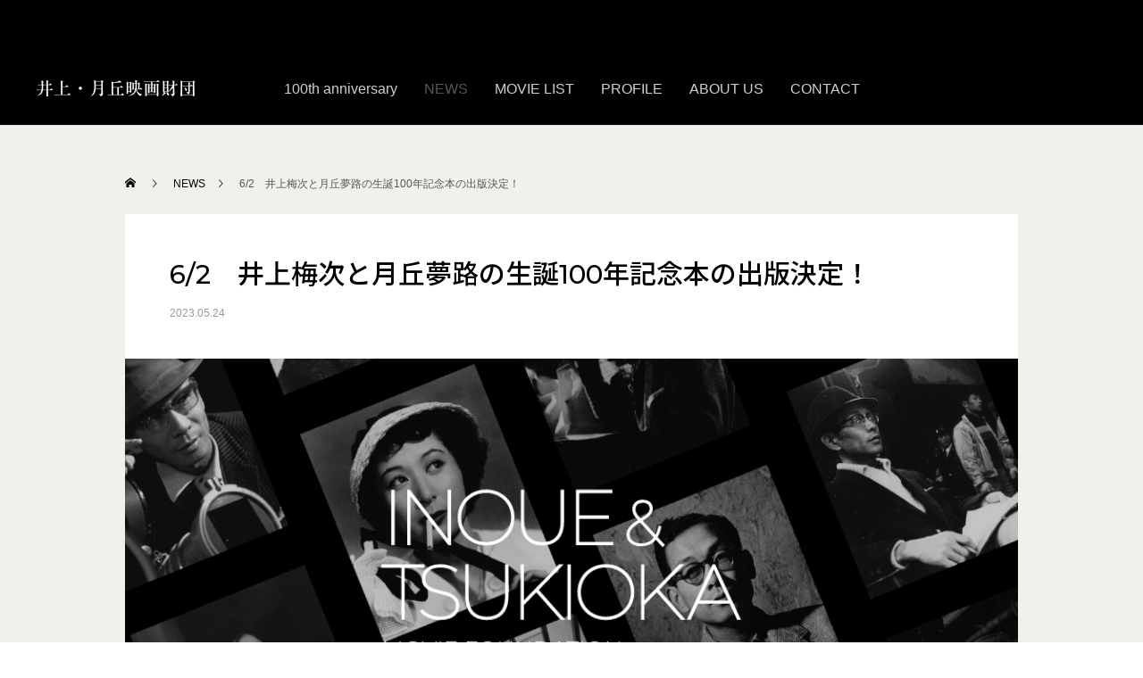

--- FILE ---
content_type: text/html; charset=UTF-8
request_url: https://inoue-tsukioka.com/news/6-2%E3%80%80%E7%94%9F%E8%AA%95100%E5%B9%B4%E8%A8%98%E5%BF%B5%E6%9C%AC%E3%80%80%E5%89%B5%E3%82%8B%E5%BF%83%EF%BC%88%E4%BA%95%E4%B8%8A%E6%A2%85%E6%AC%A1%EF%BC%89%E3%80%80%E8%8A%8D%E8%96%AC%E3%81%AA/
body_size: 17761
content:
<!DOCTYPE html>
<html class="pc" lang="ja">
<head prefix="og: http://ogp.me/ns# fb: http://ogp.me/ns/fb#">
<meta charset="UTF-8">
<!--[if IE]><meta http-equiv="X-UA-Compatible" content="IE=edge"><![endif]-->
<meta name="viewport" content="width=device-width">

<title>6/2　井上梅次と月丘夢路の生誕100年記念本の出版決定！ | 一般財団法人 井上・月丘映画財団</title>
<meta name="description" content="■2023年6月2日　生誕100年記念本　「創る心」（井上梅次）、　「芍薬な月」（月丘夢路）を出版いたします。映画監督 井上梅次と女優 月丘夢路の生誕100年を記念し、二人の映画に光を当てた記念本を出版いたします。">

<!-- Google Tag Manager -->
<script>(function(w,d,s,l,i){w[l]=w[l]||[];w[l].push({'gtm.start':
new Date().getTime(),event:'gtm.js'});var f=d.getElementsByTagName(s)[0],
j=d.createElement(s),dl=l!='dataLayer'?'&l='+l:'';j.async=true;j.src=
'https://www.googletagmanager.com/gtm.js?id='+i+dl;f.parentNode.insertBefore(j,f);
})(window,document,'script','dataLayer','GTM-TL97P8Q');</script>
<!-- End Google Tag Manager -->

<link rel="pingback" href="https://inoue-tsukioka.com/xmlrpc.php">
<link rel="shortcut icon" href="https://inoue-tsukioka.com/wp-content/uploads/2021/12/favicon.png">
<link href="https://fonts.googleapis.com/css2?family=Cormorant:wght@300;400;500;700&family=Noto+Serif+JP:wght@300;400;500;700&family=Montserrat:wght@300;400;500;600;700&family=Noto+Sans+JP:wght@300;400;500;700&display=swap" rel="stylesheet">
<meta name='robots' content='max-image-preview:large' />
<meta property="og:type" content="article">
<meta property="og:url" content="https://inoue-tsukioka.com/news/6-2%E3%80%80%E7%94%9F%E8%AA%95100%E5%B9%B4%E8%A8%98%E5%BF%B5%E6%9C%AC%E3%80%80%E5%89%B5%E3%82%8B%E5%BF%83%EF%BC%88%E4%BA%95%E4%B8%8A%E6%A2%85%E6%AC%A1%EF%BC%89%E3%80%80%E8%8A%8D%E8%96%AC%E3%81%AA/">
<meta property="og:title" content="6/2　井上梅次と月丘夢路の生誕100年記念本の出版決定！ &#8211; 一般財団法人 井上・月丘映画財団">
<meta property="og:description" content="■2023年6月2日　生誕100年記念本　「創る心」（井上梅次）、　「芍薬な月」（月丘夢路）を出版いたします。映画監督 井上梅次と女優 月丘夢路の生誕100年を記念し、二人の映画に光を当てた記念本を出版いたします。">
<meta property="og:site_name" content="一般財団法人 井上・月丘映画財団">
<meta property="og:image" content="https://inoue-tsukioka.com/wp-content/uploads/2022/01/site_Thumbnails.jpg">
<meta property="og:image:secure_url" content="https://inoue-tsukioka.com/wp-content/uploads/2022/01/site_Thumbnails.jpg"> 
<meta property="og:image:width" content="1000"> 
<meta property="og:image:height" content="440">
<link rel='dns-prefetch' href='//www.google.com' />
<link rel="alternate" type="application/rss+xml" title="一般財団法人 井上・月丘映画財団 &raquo; フィード" href="https://inoue-tsukioka.com/feed/" />
<link rel="alternate" type="application/rss+xml" title="一般財団法人 井上・月丘映画財団 &raquo; コメントフィード" href="https://inoue-tsukioka.com/comments/feed/" />
<link rel="alternate" title="oEmbed (JSON)" type="application/json+oembed" href="https://inoue-tsukioka.com/wp-json/oembed/1.0/embed?url=https%3A%2F%2Finoue-tsukioka.com%2Fnews%2F6-2%25e3%2580%2580%25e7%2594%259f%25e8%25aa%2595100%25e5%25b9%25b4%25e8%25a8%2598%25e5%25bf%25b5%25e6%259c%25ac%25e3%2580%2580%25e5%2589%25b5%25e3%2582%258b%25e5%25bf%2583%25ef%25bc%2588%25e4%25ba%2595%25e4%25b8%258a%25e6%25a2%2585%25e6%25ac%25a1%25ef%25bc%2589%25e3%2580%2580%25e8%258a%258d%25e8%2596%25ac%25e3%2581%25aa%2F" />
<link rel="alternate" title="oEmbed (XML)" type="text/xml+oembed" href="https://inoue-tsukioka.com/wp-json/oembed/1.0/embed?url=https%3A%2F%2Finoue-tsukioka.com%2Fnews%2F6-2%25e3%2580%2580%25e7%2594%259f%25e8%25aa%2595100%25e5%25b9%25b4%25e8%25a8%2598%25e5%25bf%25b5%25e6%259c%25ac%25e3%2580%2580%25e5%2589%25b5%25e3%2582%258b%25e5%25bf%2583%25ef%25bc%2588%25e4%25ba%2595%25e4%25b8%258a%25e6%25a2%2585%25e6%25ac%25a1%25ef%25bc%2589%25e3%2580%2580%25e8%258a%258d%25e8%2596%25ac%25e3%2581%25aa%2F&#038;format=xml" />
<style id='wp-img-auto-sizes-contain-inline-css' type='text/css'>
img:is([sizes=auto i],[sizes^="auto," i]){contain-intrinsic-size:3000px 1500px}
/*# sourceURL=wp-img-auto-sizes-contain-inline-css */
</style>
<link rel='stylesheet' id='style-css' href='https://inoue-tsukioka.com/wp-content/themes/anthem_tcd083/style.css?ver=1.4' type='text/css' media='all' />
<link rel='stylesheet' id='sbi_styles-css' href='https://inoue-tsukioka.com/wp-content/plugins/instagram-feed/css/sbi-styles.min.css?ver=6.1.6' type='text/css' media='all' />
<style id='wp-block-library-inline-css' type='text/css'>
:root{--wp-block-synced-color:#7a00df;--wp-block-synced-color--rgb:122,0,223;--wp-bound-block-color:var(--wp-block-synced-color);--wp-editor-canvas-background:#ddd;--wp-admin-theme-color:#007cba;--wp-admin-theme-color--rgb:0,124,186;--wp-admin-theme-color-darker-10:#006ba1;--wp-admin-theme-color-darker-10--rgb:0,107,160.5;--wp-admin-theme-color-darker-20:#005a87;--wp-admin-theme-color-darker-20--rgb:0,90,135;--wp-admin-border-width-focus:2px}@media (min-resolution:192dpi){:root{--wp-admin-border-width-focus:1.5px}}.wp-element-button{cursor:pointer}:root .has-very-light-gray-background-color{background-color:#eee}:root .has-very-dark-gray-background-color{background-color:#313131}:root .has-very-light-gray-color{color:#eee}:root .has-very-dark-gray-color{color:#313131}:root .has-vivid-green-cyan-to-vivid-cyan-blue-gradient-background{background:linear-gradient(135deg,#00d084,#0693e3)}:root .has-purple-crush-gradient-background{background:linear-gradient(135deg,#34e2e4,#4721fb 50%,#ab1dfe)}:root .has-hazy-dawn-gradient-background{background:linear-gradient(135deg,#faaca8,#dad0ec)}:root .has-subdued-olive-gradient-background{background:linear-gradient(135deg,#fafae1,#67a671)}:root .has-atomic-cream-gradient-background{background:linear-gradient(135deg,#fdd79a,#004a59)}:root .has-nightshade-gradient-background{background:linear-gradient(135deg,#330968,#31cdcf)}:root .has-midnight-gradient-background{background:linear-gradient(135deg,#020381,#2874fc)}:root{--wp--preset--font-size--normal:16px;--wp--preset--font-size--huge:42px}.has-regular-font-size{font-size:1em}.has-larger-font-size{font-size:2.625em}.has-normal-font-size{font-size:var(--wp--preset--font-size--normal)}.has-huge-font-size{font-size:var(--wp--preset--font-size--huge)}.has-text-align-center{text-align:center}.has-text-align-left{text-align:left}.has-text-align-right{text-align:right}.has-fit-text{white-space:nowrap!important}#end-resizable-editor-section{display:none}.aligncenter{clear:both}.items-justified-left{justify-content:flex-start}.items-justified-center{justify-content:center}.items-justified-right{justify-content:flex-end}.items-justified-space-between{justify-content:space-between}.screen-reader-text{border:0;clip-path:inset(50%);height:1px;margin:-1px;overflow:hidden;padding:0;position:absolute;width:1px;word-wrap:normal!important}.screen-reader-text:focus{background-color:#ddd;clip-path:none;color:#444;display:block;font-size:1em;height:auto;left:5px;line-height:normal;padding:15px 23px 14px;text-decoration:none;top:5px;width:auto;z-index:100000}html :where(.has-border-color){border-style:solid}html :where([style*=border-top-color]){border-top-style:solid}html :where([style*=border-right-color]){border-right-style:solid}html :where([style*=border-bottom-color]){border-bottom-style:solid}html :where([style*=border-left-color]){border-left-style:solid}html :where([style*=border-width]){border-style:solid}html :where([style*=border-top-width]){border-top-style:solid}html :where([style*=border-right-width]){border-right-style:solid}html :where([style*=border-bottom-width]){border-bottom-style:solid}html :where([style*=border-left-width]){border-left-style:solid}html :where(img[class*=wp-image-]){height:auto;max-width:100%}:where(figure){margin:0 0 1em}html :where(.is-position-sticky){--wp-admin--admin-bar--position-offset:var(--wp-admin--admin-bar--height,0px)}@media screen and (max-width:600px){html :where(.is-position-sticky){--wp-admin--admin-bar--position-offset:0px}}

/*# sourceURL=wp-block-library-inline-css */
</style><style id='global-styles-inline-css' type='text/css'>
:root{--wp--preset--aspect-ratio--square: 1;--wp--preset--aspect-ratio--4-3: 4/3;--wp--preset--aspect-ratio--3-4: 3/4;--wp--preset--aspect-ratio--3-2: 3/2;--wp--preset--aspect-ratio--2-3: 2/3;--wp--preset--aspect-ratio--16-9: 16/9;--wp--preset--aspect-ratio--9-16: 9/16;--wp--preset--color--black: #000000;--wp--preset--color--cyan-bluish-gray: #abb8c3;--wp--preset--color--white: #ffffff;--wp--preset--color--pale-pink: #f78da7;--wp--preset--color--vivid-red: #cf2e2e;--wp--preset--color--luminous-vivid-orange: #ff6900;--wp--preset--color--luminous-vivid-amber: #fcb900;--wp--preset--color--light-green-cyan: #7bdcb5;--wp--preset--color--vivid-green-cyan: #00d084;--wp--preset--color--pale-cyan-blue: #8ed1fc;--wp--preset--color--vivid-cyan-blue: #0693e3;--wp--preset--color--vivid-purple: #9b51e0;--wp--preset--gradient--vivid-cyan-blue-to-vivid-purple: linear-gradient(135deg,rgb(6,147,227) 0%,rgb(155,81,224) 100%);--wp--preset--gradient--light-green-cyan-to-vivid-green-cyan: linear-gradient(135deg,rgb(122,220,180) 0%,rgb(0,208,130) 100%);--wp--preset--gradient--luminous-vivid-amber-to-luminous-vivid-orange: linear-gradient(135deg,rgb(252,185,0) 0%,rgb(255,105,0) 100%);--wp--preset--gradient--luminous-vivid-orange-to-vivid-red: linear-gradient(135deg,rgb(255,105,0) 0%,rgb(207,46,46) 100%);--wp--preset--gradient--very-light-gray-to-cyan-bluish-gray: linear-gradient(135deg,rgb(238,238,238) 0%,rgb(169,184,195) 100%);--wp--preset--gradient--cool-to-warm-spectrum: linear-gradient(135deg,rgb(74,234,220) 0%,rgb(151,120,209) 20%,rgb(207,42,186) 40%,rgb(238,44,130) 60%,rgb(251,105,98) 80%,rgb(254,248,76) 100%);--wp--preset--gradient--blush-light-purple: linear-gradient(135deg,rgb(255,206,236) 0%,rgb(152,150,240) 100%);--wp--preset--gradient--blush-bordeaux: linear-gradient(135deg,rgb(254,205,165) 0%,rgb(254,45,45) 50%,rgb(107,0,62) 100%);--wp--preset--gradient--luminous-dusk: linear-gradient(135deg,rgb(255,203,112) 0%,rgb(199,81,192) 50%,rgb(65,88,208) 100%);--wp--preset--gradient--pale-ocean: linear-gradient(135deg,rgb(255,245,203) 0%,rgb(182,227,212) 50%,rgb(51,167,181) 100%);--wp--preset--gradient--electric-grass: linear-gradient(135deg,rgb(202,248,128) 0%,rgb(113,206,126) 100%);--wp--preset--gradient--midnight: linear-gradient(135deg,rgb(2,3,129) 0%,rgb(40,116,252) 100%);--wp--preset--font-size--small: 13px;--wp--preset--font-size--medium: 20px;--wp--preset--font-size--large: 36px;--wp--preset--font-size--x-large: 42px;--wp--preset--spacing--20: 0.44rem;--wp--preset--spacing--30: 0.67rem;--wp--preset--spacing--40: 1rem;--wp--preset--spacing--50: 1.5rem;--wp--preset--spacing--60: 2.25rem;--wp--preset--spacing--70: 3.38rem;--wp--preset--spacing--80: 5.06rem;--wp--preset--shadow--natural: 6px 6px 9px rgba(0, 0, 0, 0.2);--wp--preset--shadow--deep: 12px 12px 50px rgba(0, 0, 0, 0.4);--wp--preset--shadow--sharp: 6px 6px 0px rgba(0, 0, 0, 0.2);--wp--preset--shadow--outlined: 6px 6px 0px -3px rgb(255, 255, 255), 6px 6px rgb(0, 0, 0);--wp--preset--shadow--crisp: 6px 6px 0px rgb(0, 0, 0);}:where(.is-layout-flex){gap: 0.5em;}:where(.is-layout-grid){gap: 0.5em;}body .is-layout-flex{display: flex;}.is-layout-flex{flex-wrap: wrap;align-items: center;}.is-layout-flex > :is(*, div){margin: 0;}body .is-layout-grid{display: grid;}.is-layout-grid > :is(*, div){margin: 0;}:where(.wp-block-columns.is-layout-flex){gap: 2em;}:where(.wp-block-columns.is-layout-grid){gap: 2em;}:where(.wp-block-post-template.is-layout-flex){gap: 1.25em;}:where(.wp-block-post-template.is-layout-grid){gap: 1.25em;}.has-black-color{color: var(--wp--preset--color--black) !important;}.has-cyan-bluish-gray-color{color: var(--wp--preset--color--cyan-bluish-gray) !important;}.has-white-color{color: var(--wp--preset--color--white) !important;}.has-pale-pink-color{color: var(--wp--preset--color--pale-pink) !important;}.has-vivid-red-color{color: var(--wp--preset--color--vivid-red) !important;}.has-luminous-vivid-orange-color{color: var(--wp--preset--color--luminous-vivid-orange) !important;}.has-luminous-vivid-amber-color{color: var(--wp--preset--color--luminous-vivid-amber) !important;}.has-light-green-cyan-color{color: var(--wp--preset--color--light-green-cyan) !important;}.has-vivid-green-cyan-color{color: var(--wp--preset--color--vivid-green-cyan) !important;}.has-pale-cyan-blue-color{color: var(--wp--preset--color--pale-cyan-blue) !important;}.has-vivid-cyan-blue-color{color: var(--wp--preset--color--vivid-cyan-blue) !important;}.has-vivid-purple-color{color: var(--wp--preset--color--vivid-purple) !important;}.has-black-background-color{background-color: var(--wp--preset--color--black) !important;}.has-cyan-bluish-gray-background-color{background-color: var(--wp--preset--color--cyan-bluish-gray) !important;}.has-white-background-color{background-color: var(--wp--preset--color--white) !important;}.has-pale-pink-background-color{background-color: var(--wp--preset--color--pale-pink) !important;}.has-vivid-red-background-color{background-color: var(--wp--preset--color--vivid-red) !important;}.has-luminous-vivid-orange-background-color{background-color: var(--wp--preset--color--luminous-vivid-orange) !important;}.has-luminous-vivid-amber-background-color{background-color: var(--wp--preset--color--luminous-vivid-amber) !important;}.has-light-green-cyan-background-color{background-color: var(--wp--preset--color--light-green-cyan) !important;}.has-vivid-green-cyan-background-color{background-color: var(--wp--preset--color--vivid-green-cyan) !important;}.has-pale-cyan-blue-background-color{background-color: var(--wp--preset--color--pale-cyan-blue) !important;}.has-vivid-cyan-blue-background-color{background-color: var(--wp--preset--color--vivid-cyan-blue) !important;}.has-vivid-purple-background-color{background-color: var(--wp--preset--color--vivid-purple) !important;}.has-black-border-color{border-color: var(--wp--preset--color--black) !important;}.has-cyan-bluish-gray-border-color{border-color: var(--wp--preset--color--cyan-bluish-gray) !important;}.has-white-border-color{border-color: var(--wp--preset--color--white) !important;}.has-pale-pink-border-color{border-color: var(--wp--preset--color--pale-pink) !important;}.has-vivid-red-border-color{border-color: var(--wp--preset--color--vivid-red) !important;}.has-luminous-vivid-orange-border-color{border-color: var(--wp--preset--color--luminous-vivid-orange) !important;}.has-luminous-vivid-amber-border-color{border-color: var(--wp--preset--color--luminous-vivid-amber) !important;}.has-light-green-cyan-border-color{border-color: var(--wp--preset--color--light-green-cyan) !important;}.has-vivid-green-cyan-border-color{border-color: var(--wp--preset--color--vivid-green-cyan) !important;}.has-pale-cyan-blue-border-color{border-color: var(--wp--preset--color--pale-cyan-blue) !important;}.has-vivid-cyan-blue-border-color{border-color: var(--wp--preset--color--vivid-cyan-blue) !important;}.has-vivid-purple-border-color{border-color: var(--wp--preset--color--vivid-purple) !important;}.has-vivid-cyan-blue-to-vivid-purple-gradient-background{background: var(--wp--preset--gradient--vivid-cyan-blue-to-vivid-purple) !important;}.has-light-green-cyan-to-vivid-green-cyan-gradient-background{background: var(--wp--preset--gradient--light-green-cyan-to-vivid-green-cyan) !important;}.has-luminous-vivid-amber-to-luminous-vivid-orange-gradient-background{background: var(--wp--preset--gradient--luminous-vivid-amber-to-luminous-vivid-orange) !important;}.has-luminous-vivid-orange-to-vivid-red-gradient-background{background: var(--wp--preset--gradient--luminous-vivid-orange-to-vivid-red) !important;}.has-very-light-gray-to-cyan-bluish-gray-gradient-background{background: var(--wp--preset--gradient--very-light-gray-to-cyan-bluish-gray) !important;}.has-cool-to-warm-spectrum-gradient-background{background: var(--wp--preset--gradient--cool-to-warm-spectrum) !important;}.has-blush-light-purple-gradient-background{background: var(--wp--preset--gradient--blush-light-purple) !important;}.has-blush-bordeaux-gradient-background{background: var(--wp--preset--gradient--blush-bordeaux) !important;}.has-luminous-dusk-gradient-background{background: var(--wp--preset--gradient--luminous-dusk) !important;}.has-pale-ocean-gradient-background{background: var(--wp--preset--gradient--pale-ocean) !important;}.has-electric-grass-gradient-background{background: var(--wp--preset--gradient--electric-grass) !important;}.has-midnight-gradient-background{background: var(--wp--preset--gradient--midnight) !important;}.has-small-font-size{font-size: var(--wp--preset--font-size--small) !important;}.has-medium-font-size{font-size: var(--wp--preset--font-size--medium) !important;}.has-large-font-size{font-size: var(--wp--preset--font-size--large) !important;}.has-x-large-font-size{font-size: var(--wp--preset--font-size--x-large) !important;}
/*# sourceURL=global-styles-inline-css */
</style>

<style id='classic-theme-styles-inline-css' type='text/css'>
/*! This file is auto-generated */
.wp-block-button__link{color:#fff;background-color:#32373c;border-radius:9999px;box-shadow:none;text-decoration:none;padding:calc(.667em + 2px) calc(1.333em + 2px);font-size:1.125em}.wp-block-file__button{background:#32373c;color:#fff;text-decoration:none}
/*# sourceURL=/wp-includes/css/classic-themes.min.css */
</style>
<link rel='stylesheet' id='contact-form-7-css' href='https://inoue-tsukioka.com/wp-content/plugins/contact-form-7/includes/css/styles.css?ver=5.6.1' type='text/css' media='all' />
<link rel='stylesheet' id='searchandfilter-css' href='https://inoue-tsukioka.com/wp-content/plugins/search-filter/style.css?ver=1' type='text/css' media='all' />
<script type="text/javascript" src="https://inoue-tsukioka.com/wp-includes/js/jquery/jquery.min.js?ver=3.7.1" id="jquery-core-js"></script>
<script type="text/javascript" src="https://inoue-tsukioka.com/wp-includes/js/jquery/jquery-migrate.min.js?ver=3.4.1" id="jquery-migrate-js"></script>
<link rel="https://api.w.org/" href="https://inoue-tsukioka.com/wp-json/" /><link rel="canonical" href="https://inoue-tsukioka.com/news/6-2%e3%80%80%e7%94%9f%e8%aa%95100%e5%b9%b4%e8%a8%98%e5%bf%b5%e6%9c%ac%e3%80%80%e5%89%b5%e3%82%8b%e5%bf%83%ef%bc%88%e4%ba%95%e4%b8%8a%e6%a2%85%e6%ac%a1%ef%bc%89%e3%80%80%e8%8a%8d%e8%96%ac%e3%81%aa/" />
<link rel='shortlink' href='https://inoue-tsukioka.com/?p=4575' />
<style type="text/css">
.feedzy-rss-link-icon:after {
	content: url("https://inoue-tsukioka.com/wp-content/plugins/feedzy-rss-feeds/img/external-link.png");
	margin-left: 3px;
}
</style>
		
<link rel="stylesheet" href="https://inoue-tsukioka.com/wp-content/themes/anthem_tcd083/css/design-plus.css?ver=1.4">
<link rel="stylesheet" href="https://inoue-tsukioka.com/wp-content/themes/anthem_tcd083/css/sns-botton.css?ver=1.4">
<link rel="stylesheet" media="screen and (max-width:1251px)" href="https://inoue-tsukioka.com/wp-content/themes/anthem_tcd083/css/responsive.css?ver=1.4">
<link rel="stylesheet" media="screen and (max-width:1251px)" href="https://inoue-tsukioka.com/wp-content/themes/anthem_tcd083/css/footer-bar.css?ver=1.4">

<script src="https://inoue-tsukioka.com/wp-content/themes/anthem_tcd083/js/jquery.easing.1.4.js?ver=1.4"></script>
<script src="https://inoue-tsukioka.com/wp-content/themes/anthem_tcd083/js/jscript.js?ver=1.4"></script>
<script src="https://inoue-tsukioka.com/wp-content/themes/anthem_tcd083/js/comment.js?ver=1.4"></script>

<link rel="stylesheet" href="https://inoue-tsukioka.com/wp-content/themes/anthem_tcd083/js/simplebar.css?ver=1.4">
<script src="https://inoue-tsukioka.com/wp-content/themes/anthem_tcd083/js/simplebar.min.js?ver=1.4"></script>


<script src="https://inoue-tsukioka.com/wp-content/themes/anthem_tcd083/js/header_fix.js?ver=1.4"></script>
<script src="https://inoue-tsukioka.com/wp-content/themes/anthem_tcd083/js/header_fix_mobile.js?ver=1.4"></script>



<style type="text/css">

body, input, textarea { font-family: Arial, "Hiragino Sans", "ヒラギノ角ゴ ProN", "Hiragino Kaku Gothic ProN", "游ゴシック", YuGothic, "メイリオ", Meiryo, sans-serif; }

.rich_font, .p-vertical { font-family: Arial, "Hiragino Sans", "ヒラギノ角ゴ ProN", "Hiragino Kaku Gothic ProN", "游ゴシック", YuGothic, "メイリオ", Meiryo, sans-serif; font-weight:500; }

.rich_font_type1 { font-family: Arial, "Hiragino Kaku Gothic ProN", "ヒラギノ角ゴ ProN W3", "メイリオ", Meiryo, sans-serif; }
.rich_font_type2 { font-family: Arial, "Hiragino Sans", "ヒラギノ角ゴ ProN", "Hiragino Kaku Gothic ProN", "游ゴシック", YuGothic, "メイリオ", Meiryo, sans-serif; font-weight:500; }
.rich_font_type3 { font-family: "Times New Roman" , "游明朝" , "Yu Mincho" , "游明朝体" , "YuMincho" , "ヒラギノ明朝 Pro W3" , "Hiragino Mincho Pro" , "HiraMinProN-W3" , "HGS明朝E" , "ＭＳ Ｐ明朝" , "MS PMincho" , serif; font-weight:500; }

.post_content, #next_prev_post { font-family: Arial, "Hiragino Sans", "ヒラギノ角ゴ ProN", "Hiragino Kaku Gothic ProN", "游ゴシック", YuGothic, "メイリオ", Meiryo, sans-serif; }
.widget_headline { font-family: Arial, "Hiragino Sans", "ヒラギノ角ゴ ProN", "Hiragino Kaku Gothic ProN", "游ゴシック", YuGothic, "メイリオ", Meiryo, sans-serif; }

#header_top { color:#d0cfce; background:#000000; }
#header_top a, header_search .button label:before { color:#d0cfce; }
#header_bottom { color:#d0cfce; background:#000000; }
#header_bottom a { color:#d0cfce; }
#header_top a:hover, #header_bottom a:hover, header_search .button label:hover:before { color:#565654; }
#header_search .button label { background:#000000; }
.header_fix #header_bottom, .header_fix_mobile #header_bottom { background:rgba(0,0,0,100); }
.header_fix #header.active #header_bottom, .header_fix_mobile #header.active #header_bottom{ background:rgba(0,0,0,1); }
#global_menu > ul > li > a, body.home #global_menu > ul > li.current-menu-item > a { color:#d0cfce; }
#global_menu > ul > li.active > a, #global_menu > ul > li.active_button > a { color:#565654 !important; }
#global_menu ul ul a { color:#d0cfce; background:#0a0808; }
#global_menu ul ul a:hover { color:#d0cfce; background:#0a0808; }
#menu_button span { background:#000; }
#menu_button:hover span { background:#565654 !important; }
#drawer_menu { background:#0a0909; }
#mobile_menu a, .mobile #lang_button a { color:#d0cfce; background:#0a0909; border-color:#1f1f1f; }
#mobile_menu li li a { color:#d0cfce; background:#0a0909; }
#mobile_menu a:hover, #drawer_menu .close_button:hover, #mobile_menu .child_menu_button:hover { color:#d0cfce; background:#1f1f1f; }
#mobile_menu li li a:hover { color:#d0cfce; }
#lang_button_mobile { background:#0a0909; }
#lang_button_mobile li { border-color:#1f1f1f; }
#lang_button_mobile li a { color:#d0cfce; background:#0a0909; border-color:#1f1f1f; }
#lang_button_mobile li a:hover { color:#d0cfce; background:#1f1f1f; }
#lang_mobile_button:hover:before, #lang_mobile_button.active:before { color:#565654; }
#header_search .input_area input, #footer_search { background:#0a0a0a; }
.megamenu_product_category_list { background:#0a0a0a; }
.megamenu_product_category_list .title { font-size:16px; }
.megamenu_blog_list { background:#0a0a0a; }
.megamenu_blog_list .title { font-size:14px; }
#return_top a:before { color:#ffffff; }
#return_top a { background:#000000; }
#return_top a:hover { background:#3b3b3b; }

a { color:#000; }

a:hover, #header_logo a:hover, #global_menu > ul > li.current-menu-item > a, .megamenu_blog_list a:hover .title, #footer a:hover, #footer_social_link li a:hover:before, #bread_crumb a:hover, #bread_crumb li.home a:hover:after, #bread_crumb, #bread_crumb li.last, #next_prev_post a:hover,
.index_post_slider .category a:hover, .index_post_slider .carousel_arrow:hover:before, .single_copy_title_url_btn:hover, #footer_post_list a:hover .title, #footer_carousel_inner a:hover .desc, .support_list .date, .support_list .question:hover, .support_list .question.active,
.widget_tab_post_list_button a.active, .p-dropdown__list li a:hover, .p-dropdown__title:hover, .p-dropdown__title:hover:after, .p-dropdown__title:hover:after, .p-dropdown__list li a:hover, .p-dropdown__list .child_menu_button:hover, .tcdw_search_box_widget .search_area .search_button:hover:before,
#blog_list .title a:hover, #post_title_area .category a:hover, #related_post .category a:hover, #blog_list li a:hover, #index_news a .date, #index_news_slider a:hover .title, .tcd_category_list a:hover, .tcd_category_list .child_menu_button:hover, .styled_post_list1 a:hover .title,
#post_title_area .post_meta a:hover, #single_author_title_area .author_link li a:hover:before, .author_profile a:hover, .author_profile .author_link li a:hover:before, #post_meta_bottom a:hover, .cardlink_title a:hover, .comment a:hover, .comment_form_wrapper a:hover, #searchform .submit_button:hover:before
  { color: #565654; }

.megamenu_product_category_list a:hover .title_area, #comment_tab li.active a, #submit_comment:hover, #cancel_comment_reply a:hover, #wp-calendar #prev a:hover, #wp-calendar #next a:hover, #wp-calendar td a:hover,
#post_pagination p, #post_pagination a:hover, #p_readmore .button:hover, .page_navi a:hover, .page_navi span.current, #post_pagination a:hover,.c-pw__btn:hover, #post_pagination a:hover, #comment_tab li a:hover,
#footer_post_list .category a, .post_slider_widget .slick-dots button:hover::before, .post_slider_widget .slick-dots .slick-active button::before, #header_slider .slick-dots button:hover::before, #header_slider .slick-dots .slick-active button::before,
.cb_product_review .vote_buttons a:hover, .cb_product_review .vote_buttons a.active
  { background-color: #565654; }

.megamenu_product_category_list a:hover .title_area, .megamenu_product_category_list .item:first-of-type a:hover .title_area, .index_post_slider .carousel_arrow:hover, .widget_headline, #comment_textarea textarea:focus, .c-pw__box-input:focus, .page_navi a:hover, .page_navi span.current, #post_pagination p, #post_pagination a:hover,
#header_slider .slick-dots button:hover::before, #header_slider .slick-dots .slick-active button::before, .cb_product_review .vote_buttons a:hover, .cb_product_review .vote_buttons a.active
  { border-color: #565654; }

#footer_post_list .category a:hover { background:rgba(86,86,84,0.7); }

.widget_headline { background:#000000; }
.post_content a, .custom-html-widget a { color:#1e73be; }
.post_content a:hover, .custom-html-widget a:hover { color:#e4e2de; }
img {
  pointer-events: none;
}

a {
  display: inline-block;
}

p a {
  display: inline;
}

figure a {
  display: inline-block;
}

.logo img {
  pointer-events: auto;
}

/* ページ固有スタイル */
.home #header_slider {
  height: 920px;
}
.home #header_slider .item {
  height: 920px;
}
.home #index_video_mp4, #youtube_video_player {
  height: auto !important;
}
@media screen and (min-width:751px) {
  .home #header_slider .item.image_layout2_type2 .layer_image {
    -ms-align-items: flex-start;
    -webkit-align-items: flex-start;
    align-items: flex-start;
    margin-top: 120px;
  }
}
@media screen and (max-width:1000px) {
  .home #header_slider {
    height: 750px;
  }
  .home #header_slider .item {
    height: 750px;
  }
}
.page-id-180 #page_header {
  height: 500px;
}
@media screen and (min-width: 751px) and (max-width: 1250px) {
  .page-id-180 #page_header {
    height: 400px;
  }
  #header_slider .item.image_layout_type2 .layer_image img {
    max-width: 100%;
  }
}
@media screen and (max-width:750px) {
  .page-id-180 #page_header {
    height: 320px;
  }
}

/* CONTACT */
.wpcf7 .p-conAdress[name="text-991"] {
  margin-bottom: 10px;
  margin-left: 5px;
  margin-right: 5px;
  width: 120px;
}

/* NEWS */
@media screen and (max-width:750px) {
  #news_archive #main_col {
    margin: 20px 0 0 0;
  }
}

/* MOVIE LIST */
.home .animate_background .image,
.blog #blog_list .image,
.post-template-default #post_image,
.category #blog_list .image,
.tag #blog_list .image,
.search #blog_list .image {
  background-size: contain !important;
}
.home .index_post_slider .image_wrap {
  height: 300px;
}
@media screen and (max-width:750px) {
  .home .index_post_slider .image_wrap {
    height: 240px;
  }
}
.blog #blog_list .image_wrap,
.category #blog_list .image_wrap,
.tag #blog_list .image_wrap,
.search #blog_list .image_wrap {
  height: 300px;
}
@media screen and (max-width:750px) {
  .blog #blog_list .image_wrap,
  .category #blog_list .image_wrap,
  .tag #blog_list .image_wrap,
  .search #blog_list .image_wrap {
    height: 240px;
  }
}
.post-template-default #post_image {
  height: 500px;
}
@media screen and (max-width:750px) {
  .post-template-default #post_image {
    height: 340px;
  }
}
.home .title_area,
.blog .title_area,
.post-template-default .title_area,
.category .title_area,
.tag .title_area,
.search .title_area {
  text-align: center;
}
.home #blog_list .meta,
.blog #blog_list .meta,
.post-template-default #blog_list .meta,
.category #blog_list .meta,
.tag #blog_list .meta,
.search #blog_list .meta {
  display: flex;
  flex-wrap: wrap;
  justify-content: center;
}
.home .index_post_slider .meta,
.blog .index_post_slider .meta,
.post-template-default .index_post_slider .meta {
  display: flex;
  flex-wrap: wrap;
  justify-content: center;
}
.post-template-default #related_post .title_area {
  text-align: left;
}
#blog_single #related_post .item {
  height: 200px;
}
@media screen and (max-width:550px) {
  #blog_single #related_post .item { height:130px; }
}
#blog_single #related_post .image {
  background-size: contain !important;
}
#blog_single #related_post .image_wrap {
    background: #fff;
    border-bottom: 1px solid #ddd;
    -webkit-box-sizing: border-box;
    box-sizing: border-box;
}
.searchandfilter {
  margin-bottom: 56px;
}
.searchandfilter input,
.searchandfilter select {
  background-color: #fff;
  background: #fff;
  border: none;
  border-radius: 0;
  color: #000;
  font-size: 16px;
  font-weight: 500;
  font-family: Arial, "Hiragino Sans", "ヒラギノ角ゴ ProN", "Hiragino Kaku Gothic ProN", "游ゴシック", YuGothic, "メイリオ", Meiryo, sans-serif;
  padding: 10px;
  height: 40px;
}
.searchandfilter input[type="submit"] {
  background-color: #000;
  color: #fff;
  cursor: pointer;
  padding: 6px 24px;
}
.searchandfilter ul {
  display: flex;
  justify-content: center;
}
.searchandfilter li {
  display: block;
  padding-right: 20px;
}
@media screen and (max-width:750px) {
  .searchandfilter {
    margin: 0 auto 40px auto;
    width: 320px;
  }
  .searchandfilter select {
    margin-bottom: 20px;
    width: 223px;
  }
  .searchandfilter input[type="text"] {
    width: 223px;
  }
  .searchandfilter input[type="submit"] {
    width: 82px;
  }
  .searchandfilter ul {
    flex-wrap: wrap;
    justify-content: flex-start;
  }
  .searchandfilter li {
    display: block;
    padding-right: 15px;
  }
  .searchandfilter li:last-child {
    padding-right: 0;
  }
}

/* フォームパーツ */
select {
  background-color: #fff;
  border-radius: 0;
  color: #000;
}

/* 共通スタイル */
body {
  background-image: url(/wp-content/themes/anthem_tcd083/img/common/bg_01.png);
  background-repeat: repeat;
  background-position: 0 0;
  background-size: 200px 200px;
}

/* 游ゴシック */
.rich_font_type2 {
  font-family: 'Montserrat', 'Noto Sans JP', sans-serif;
  font-weight: 400;
}

/* 游明朝 */
.rich_font_type3 {
  font-family: Cormorant, 'Noto Serif JP';
}

/* Section */
.wp-block-cover {
  margin-left: calc(-50vw + 600px);
  margin-right: calc(-50vw + 600px);
  min-height: 0;
  padding: 80px 50px;
  width: auto;
}
.wp-block-cover .wp-block-cover__inner-container {
  margin-left: auto;
  margin-right: auto;
  width: 1200px;
}
.wp-block-cover-image .wp-block-cover__inner-container, .wp-block-cover .wp-block-cover__inner-container {
  color: #000;
}

@media screen and (min-width: 751px) and (max-width: 1250px) {
  .wp-block-cover {
    margin-left: -50px;
    margin-right: -50px;
  }
  .wp-block-cover .wp-block-cover__inner-container {
    width: 100%;
  }
}
@media screen and (max-width:750px) {
  .wp-block-cover {
    margin-left: -20px;
    margin-right: -20px;
    padding: 40px 20px;
  }
  .wp-block-cover .wp-block-cover__inner-container {
    width: 100%;
  }
}
.page-template-default #main_contents {
  padding: 80px 0 0 0;
}
@media screen and (max-width:750px) {
  .page-template-default #main_contents {
    padding: 40px 0 0 0;
  }
}
.index_post_slider {
  padding: 80px 0;
}
@media screen and (max-width:750px) {
  .index_post_slider {
    padding: 40px 0 60px 0;
  }
}

/* Heading */
.cb_header {
  margin-bottom: 76px;
}
@media screen and (max-width:750px) {
  .cb_header {
    margin-bottom: 40px;
  }
}
.index_post_slider .cb_catch,
.index_free_space .cb_catch,
.index_free_space.type2 .cb_catch {
  border-bottom: solid 1px #000000;
  font-size: 26px;
  font-weight: 400;
  line-height: 1.5;
  margin : 0 -50% 60px -50%;
  padding-bottom: 18px;
}
@media screen and (max-width:750px) {
  .index_post_slider .cb_catch,
  .index_free_space .cb_catch,
  .index_free_space.type2 .cb_catch {
    font-size: 21px;
    margin : 0 -50% 25px -50%;
    padding-bottom: 14px;
  }
}
#page_header {
  height: 320px;
}
#page_header .sub_title, #page_header h2 {
  font-size: 110px !important;
  font-weight: 300 !important;
  line-height: 1;
  letter-spacing: -.04em;
  margin-bottom: 15px;
}
#page_header h1.catch, #page_header .desc {
  font-size: 22px;
  font-weight: 400;
  line-height: 1;
  margin-top: 0;
}
#page_header .caption {
  text-align: left !important;
}
@media screen and (max-width:750px) {
  #page_header {
    height: 170px;
  }
  #page_header.no_layer_image {
    height: 170px;
  }
  #page_header .sub_title, #page_header h2 {
    font-size: 50px !important;
  }
  #page_header h1.catch, #page_header .desc {
    font-size: 16px;
  }
}
.post_content h2 {
  font-size: 26px;
  font-family: 'Montserrat', 'Noto Sans JP', sans-serif;
  font-weight: 400;
  border-bottom: solid 1px #000000;
  margin : 0 -50% 60px -50%;
  padding-bottom: 10px;
  text-align: center;
}
@media screen and (max-width:750px) {
  .post_content h2 {
    font-size: 21px;
    margin : 0 -20px 25px -20px;
  }
}
.post_content h3 {
  font-family: 'Montserrat', 'Noto Sans JP', sans-serif;
  font-weight: 400;
}
.post_content &gt; p:first-child {
  display: none;
}

/* Image */
.wp-block-image .aligncenter figcaption {
  text-align: center;
}

/* Unique */
.u-pci {
  display: inline-block;
}
.u-spi {
  display: none;
}
.u-mb--l {
  margin-bottom: 80px;
}
@media screen and (max-width:750px) {
  .u-pci {
    display: none;
  }
  .u-spi {
    display: inline-block;
  }
  .u-mb--l {
    margin-bottom: 40px;
  }
}

/* Header */
#menu_button span {
  background: #fff;
}

/* Footer */
#footer {
  background-color: #fff;
}
#footer_bottom {
  height: auto;
  position: static;
}
#footer_sns {
  position: static;
  padding: 90px 0;
}
#footer_sns li {
  margin: 0 38px;
  vertical-align: middle;
}
#footer_sns li a {
  position: static;
  height: auto;
  width: auto;
  line-height: 1;
}
#footer_sns li a:before {
  position: static;
  font-size: 24px;
}
#footer_sns li.note a:before {
  background-image: url(/wp-content/themes/anthem_tcd083/img/common/note.svg);
  background-repeat: no-repeat;
  background-size: contain;
  background-position: center;
  content: "";
  display: inline-block;
  height: 18px;
  width: 70px;
}
@media screen and (max-width:750px) {
  #footer_bottom {
    padding: 0;
  }
  #footer_sns {
    margin-top: 0;
    position: static;
    padding: 50px 0;
  }
  #footer_sns li {
    margin: 0 30px;
  }
  #footer_sns li a:before {
    font-size: 20px;
  }
  #footer_sns li.note a:before {
    height: 25px;
    width: 58px;
  }
}
.footer_menu {
  align-items: center;
  background-color: #000;
  display: flex;
  justify-content: center;
  padding-top: 76px;
}
.footer_menu li {
  color: #fff;
  font-size: 14px;
  padding: 0 16px;
}
.footer_menu li + li {
  border-left: solid 1px #fff;
}
.footer_menu a {
  color: #fff;
}
#copyright {
  background: #000;
  color: #fff;
  line-height: 1;
  height: auto;
  font-size: 14px;
  font-weight: 500;
  padding: 60px 0 90px 0;
}
@media screen and (max-width:750px) {
  .footer_menu {
    padding-top: 40px;
  }
  .footer_menu li {
    font-size: 12px;
    padding: 0 14px;
  }
  #copyright {
    font-size: 10px;
    padding: 40px 0 60px 0;
  }
}

/* TOPページ */
.p-topContents {
  margin-left: auto;
  margin-right: auto;
  padding-left: 50px;
  padding-right: 50px;
  max-width: 1200px;
}
@media screen and (max-width:750px) {
  .p-topContents {
    padding: 0 20px;
  }
}

/* Top-Button */
.link_button.link_button--top a {
  color: #0a0a0a;
  border-color: rgba(196,195,191,1);
}
.link_button.link_button--top a:hover {
  color: #fff;
  border-color: rgba(196,195,191,1);
}

/* Top-Kv */
@media screen and (max-width:750px) {
  #header_slider .layer_image {
    align-items: center !important;
  }
}

/* Top-News */
#index_news {
  background-color: transparent;
  color: #fff;
  margin-top: -180px;
  padding-bottom: 120px;
  position: relative;
  z-index: 10;
}
#index_news_inner {
  position: relative;
  text-align: left;
}
#index_news_inner:before {
  color: #fff;
  content: "NEWS";
  display: inline-block;
  font-size: 30px;
  font-family: 'Montserrat', sans-serif;
  font-weight: 400;
  position: absolute;
  top: 24px;
  left: 20px;
}
#index_news_slider a {
  align-items: center;
  box-sizing: border-box;
  color: #fff;
  display: flex;
  font-size: 15px;
  font-family: 'Montserrat', sans-serif;
  height: 80px;
  line-height: 1.2;
  padding: 31px 0 31px 200px;
  position: relative;
  white-space: normal;
}
#index_news_slider a:hover {
  color: #fff;
}
#index_news_slider a .date {
  display: block;
  font-size: 14px;
  font-weight: 500;
  margin-right: 40px;
}
#index_news_slider a .title {
  display: block;
  line-height: 1.5;
  max-height: 1.5em;
  overflow: hidden;
}
#index_news_slider a:hover .title {
  color: #fff;
  text-decoration: underline;
}
#index_news_slider a .title span {
  display: -webkit-inline-box;
  -webkit-box-orient: vertical;
  -webkit-line-clamp: 1;
}
#index_news_slider .entry-date {
  color: #fff;
}
@media screen and (min-width: 751px) and (max-width: 1250px) {
  #index_news_slider .item {
    height: 80px;
  }
  #index_news_slider a {
    padding: 31px 0 31px 280px;
  }
}
@media screen and (max-width:750px) {
  #index_news {
    margin-top: -140px;
    padding-top: 40px;
    padding-bottom: 30px;
  }
  #index_news_inner:before {
    font-size: 21px;
    top: -30px;
  }
  #index_news_slider .item {
    height: 80px;
  }
  #index_news_slider a {
    display: block;
    font-size: 14px;
    padding: 20px 0;
  }
  #index_news_slider a .date {
    font-size: 11px;
  }
}

/* Top-100th annivirsary */
.p-topAnn {
  overflow: hidden;
  position: relative;
}
@media screen and (max-width:750px) {
  .p-topAnn {
    padding: 40px 0 60px 0;
  }
}
.p-topAnn__img {
  text-align: center;
}
.p-topAnn__img img {
  width: 100%;
}
@media screen and (max-width:750px) {
  .p-topAnn__img img {
    width: calc(485 / 750 * 100vw);
  }
}
.p-topAnn__contents {
  margin-top: calc(-270 / 1200 * 100%);
  padding-bottom: calc(66 / 1200 * 100%);
  padding-left: calc(30 / 1200 * 100%);
  position: relative;
  width: calc(480 / 1200 * 100%);
  z-index: 1;
}
@media screen and (max-width:750px) {
  .p-topAnn__contents {
    margin-top: 25px;
    padding-bottom: 0;
    padding-left: 0;
    width: auto;
  }
}
.p-topAnn__contents .link_button {
  text-align: left;
}
.p-topAnn__contents .link_button a:before {
  background: #0a0a0a;
}
@media screen and (max-width:750px) {
  .p-topAnn__contents .link_button {
    text-align: center;
  }
}

/* Top-MOVIE LIST */
.num2 {
  color: #fff;
}
.num2.index_post_slider .cb_catch {
  border-color: #B3B3B3;
}

/* Top-COLUMN */
.post_content .p-topCol .title a {
  color: #3b3b3b;
}
.post_content .p-topCol .title a:hover {
  opacity: .8;
}
.p-topCol {
  background-color: #E4E2DE;
  padding: 80px 0 80px 0;
}
.p-topCol__feed {
  margin-bottom: 60px;
}
.p-topCol ul {
  display: flex;
  margin-left: 0;
}
.p-topCol .feedzy-rss .rss_item {
  border: none;
  margin-bottom: 0;
  margin-top: 0;
  padding: 0 !important;
  width: 32%;
}
.p-topCol .feedzy-rss .rss_item:not(:first-child) {
  margin-left: 2%;
}
.p-topCol .feedzy-rss .rss_item .rss_image {
  float: none;
  height: 200px !important;
  margin: 0 0 20px 0;
  width: 100% !important;
}
.p-topCol a {
  height: inherit !important;
  width: inherit !important;
}
.p-topCol .fetched {
  background-position: center;
  background-repeat: no-repeat;
  background-size: cover;
}
.p-topCol .rss_item .title {
  font-size: 17px;
  font-weight: 500;
  margin-bottom: 4px;
}
.p-topCol .feedzy-rss .rss_item .rss_content {
  font-size: 15px;
  opacity: .5;
}
.p-topCol .feedzy-rss .rss_item .rss_content small {
  font-size: 12px;
  font-style: normal;
  margin-top: 4px;
}
.p-topCol .feedzy-rss .rss_item .rss_image span {
  background-size: contain;
}
@media screen and (max-width:750px) {
  .p-topCol {
    padding: 40px 0 60px 0;
  }
  .p-topCol__feed {
    margin-bottom: 30px;
  }
  .p-topCol ul {
    display: block;
    margin: 0 -2%;
  }
  .p-topCol .feedzy-rss .rss_item {
    margin-bottom: 30px;
    width: auto;
    margin-left: 2%;
    margin-right: 2%;
  }
  .p-topCol .feedzy-rss .rss_item .rss_image {
    margin: 0 0 10px 0;
  }
  .p-topCol .rss_item .title {
    font-size: 15px;
  }
  .p-topCol .feedzy-rss .rss_item .rss_content {
    font-size: 14px;
  }
  .p-topCol .feedzy-rss .rss_item .rss_content small {
    font-size: 12px;
  }
}
.p-topCol .link_button a:before {
  background: #0a0a0a;
}

/* Top-PROFILE */
.p-topPro {
  padding: 80px 0;
}
@media screen and (max-width:750px) {
  .p-topPro {
    padding: 40px 0 80px 0;
  }
}
.p-topProfList {
  list-style: none !important;
  margin-bottom: 2em !important;
  margin-left: 0 !important;
}
.p-topProfList__item {
  display: flex;
}
.p-topProfList__item + .p-topProfList__item {
  margin-top: -90px;
}
.p-topProfList__item img {
  width: 100%;
}
.p-topProfList__item:nth-child(1) .p-topProfList__img {
  margin-left: -83px;
  margin-right: 80px;
  width: 603px;
}
.p-topProfList__item:nth-child(2) .p-topProfList__img {
  margin-left: 80px;
  margin-right: -83px;
  width: 601px;
}
.p-topProfList__item:nth-child(1) .p-topProfList__contents {
  margin-top: 52px;
}
.p-topProfList__item:nth-child(2) .p-topProfList__contents {
  justify-content: flex-end;
  margin-top: 116px;
}
.p-topProfList__img {
  flex: 0 0 auto;
}
.p-topProfList__contents {
  display: flex;
  flex: 1 1 auto;
}
@media screen and (min-width: 751px) and (max-width: 1250px) {
  .p-topProfList__item + .p-topProfList__item {
    margin-top: calc(-90 / 1200 * 100vw);
  }
  .p-topProfList__item:nth-child(1) .p-topProfList__img {
    margin-right: calc(80 / 1200 * 100vw);
    width: calc(603 / 1200 * 100vw);
  }
  .p-topProfList__item:nth-child(2) .p-topProfList__img {
    margin-left: calc(80 / 1200 * 100vw);
    width: calc(601 / 1200 * 100vw);
  }
}
@media screen and (max-width:750px) {
  .p-topProfList__item {
    position: relative;
  }
  .p-topProfList__item + .p-topProfList__item {
    margin-top:50px;
  }
  .p-topProfList__item:nth-child(1) .p-topProfList__img {
    margin-left: -20px;
    margin-right: 0;
    padding-bottom: 50px;
    width: calc(553 / 750 * 100vw);
  }
  .p-topProfList__item:nth-child(2) .p-topProfList__img {
    margin-left: calc(-280 / 750 * 100vw);
    margin-right: -20px;
    padding-bottom: 80px;
    width: calc(651 / 750 * 100vw);
  }
  .p-topProfList__item:nth-child(1) .p-topProfList__contents {
    margin-left: calc(-200 / 750 * 100vw);
    margin-top: calc(120 / 750 * 100vw);
  }
  .p-topProfList__item:nth-child(2) .p-topProfList__contents {
    justify-content: flex-end;
    margin-top: calc(120 / 750 * 100vw);
  }
}
.p-topProfList__ttl {
  font-size: 80px;
  font-weight: 300;
  line-height: 1;
  position: relative;
  z-index: 1;
}
.p-topProfList__name {
  font-size: 28px;
  font-weight: 400;
  padding-left: 80px;
  position: relative;
  z-index: 1;
}
.p-topProfList__txt {
  margin-top: 10px;
  padding-left: 80px;
  position: relative;
  z-index: 1;
}
@media screen and (min-width: 751px) and (max-width: 1250px) {
  .p-topProfList__ttl {
    font-size: calc(80 / 1200 * 100vw);
  }
  .p-topProfList__name {
    padding-left: calc(40 / 1200 * 100vw);
  }
  .p-topProfList__txt {
    padding-left: calc(40 / 1200 * 100vw);
  }
}
@media screen and (max-width:750px) {
  .p-topProfList__ttl {
    font-size: 34px;
  }
  .p-topProfList__name {
    font-size: 17px;
    margin-top: 15px;
    padding-left: 40px;
  }
  .p-topProfList__txt {
    top: calc(440 / 750 * 100vw);
    left: 0;
    margin-top: 0;
    padding-left: 0;
    position: absolute;
  }
}
@media screen and (min-width:751px) {
  .p-topPro .link_button {
    margin-bottom: 40px;
    margin-top: 90px;
  }
}
.p-topPro .link_button a:before {
  background: #0a0a0a;
}

/* Top-ABOUT US */
.p-topAbo {
  background-color: #e4e2de;
  padding: 80px 0 80px 0;
}
@media screen and (max-width:750px) {
  .p-topAbo {
    padding: 40px 0 80px 0;
  }
}
.p-topAbo__catch {
  font-size: 28px;
  margin-bottom: 50px;
  text-align: center;
}
@media screen and (max-width:750px) {
  .p-topAbo__catch {
    font-size: 21px;
    margin-bottom: 30px;
    margin-top: 45px;
  }
}
.p-topAbo__txt {
  text-align: center;
}
@media screen and (max-width:750px) {
  .p-topAbo__txt {
    text-align: left;
  }
}
.p-topAbo .link_button a:before {
  background: #0a0a0a;
}

/* Top-Moon Cinema Project */
.p-topMoo {
  background-image: url(/wp-content/themes/anthem_tcd083/img/top/moo_img01.png);
  background-repeat: no-repeat;
  background-size: cover;
  background-position: center;
  color: #fff;
  height: 780px;
}
@media screen and (max-width:750px) {
  .p-topMoo {
    background-image: url(/wp-content/themes/anthem_tcd083/img/top/moo_img01--sp.png);
    height: calc(1400 / 750 * 100vw);
  }
}
.p-topMoo .p-topContents {
  height: 100%;
  position: relative;
}
.p-topMoo__contents {
  position: absolute;
  right: 50px;
  top: 50%;
  transform: translateY(-50%);
  width: 510px;
  z-index: 1;
}
@media screen and (max-width:750px) {
  .p-topMoo__contents {
    padding-bottom: 0;
    padding-left: 0;
    right: auto;
    width: calc(100% - 40px);
  }
}
.p-topMoo__catch {
  font-size: 60px;
  font-weight: 400;
  margin-bottom: 60px;
}
.p-topMoo__catch--s {
  font-size: 38px;
}
@media screen and (max-width:750px) {
  .p-topMoo__catch {
    font-size: 29px;
    margin-bottom: 30px;
  }
  .p-topMoo__catch--s {
    font-size: 16px;
  }
}
.p-topMoo__contents .link_button {
  text-align: left;
}
.p-topMoo__contents .link_button a {
  color: #fff !important;
  min-width: 170px !important;
}
.p-topMoo__contents .link_button a:before {
  background: #fff;
}
.p-topMoo__contents .link_button a:hover {
  color: #0a0a0a !important;
  border-color: #fff;
}
.button_animation_type2 + .button_animation_type2 {
  margin-left: 20px;
}
@media screen and (max-width:750px) {
  .p-topMoo__contents .link_button {
    align-items: center;
    display: flex;
    flex-direction: column;
  }
  .p-topMoo__contents .link_button a {
    min-width: 280px !important;
  }
  .button_animation_type2 + .button_animation_type2 {
    margin-left: 0;
    margin-top: 10px;
  }
}

/* Top-INSTAGRAM */
.p-topIns {
  background-color: #fff;
  padding: 80px 0 80px 0;
}
@media screen and (max-width:750px) {
  .p-topIns {
    padding: 40px 0 60px 0;
  }
}

/* Top-CONTACT US */
.p-topCon {
  background-color: #fff;
  text-align: center;
}

.wp-block-cover-image .wp-block-cover__image-background, .wp-block-cover-image video.wp-block-cover__video-background, .wp-block-cover .wp-block-cover__image-background, .wp-block-cover video.wp-block-cover__video-background {
  height: 100% !important;
}.styled_h2 {
  font-size:26px !important; text-align:left; color:#ffffff; background:#000000;  border-top:0px solid #dddddd;
  border-bottom:0px solid #dddddd;
  border-left:0px solid #dddddd;
  border-right:0px solid #dddddd;
  padding:15px 15px 15px 15px !important;
  margin:0px 0px 30px !important;
}
.styled_h3 {
  font-size:22px !important; text-align:left; color:#000000;   border-top:0px solid #dddddd;
  border-bottom:0px solid #dddddd;
  border-left:2px solid #000000;
  border-right:0px solid #dddddd;
  padding:6px 0px 6px 16px !important;
  margin:0px 0px 30px !important;
}
.styled_h4 {
  font-size:18px !important; text-align:left; color:#000000;   border-top:0px solid #dddddd;
  border-bottom:1px solid #dddddd;
  border-left:0px solid #dddddd;
  border-right:0px solid #dddddd;
  padding:3px 0px 3px 20px !important;
  margin:0px 0px 30px !important;
}
.styled_h5 {
  font-size:14px !important; text-align:left; color:#000000;   border-top:0px solid #dddddd;
  border-bottom:1px solid #dddddd;
  border-left:0px solid #dddddd;
  border-right:0px solid #dddddd;
  padding:3px 0px 3px 24px !important;
  margin:0px 0px 30px !important;
}
.q_custom_button1 {
  color:#ffffff !important;
  border-color:rgba(83,83,83,1);
}
.q_custom_button1.animation_type1 { background:#535353; }
.q_custom_button1:hover, .q_custom_button1:focus {
  color:#ffffff !important;
  border-color:rgba(125,125,125,1);
}
.q_custom_button1.animation_type1:hover { background:#7d7d7d; }
.q_custom_button1:before { background:#7d7d7d; }
.q_custom_button2 {
  color:#ffffff !important;
  border-color:rgba(83,83,83,1);
}
.q_custom_button2.animation_type1 { background:#535353; }
.q_custom_button2:hover, .q_custom_button2:focus {
  color:#ffffff !important;
  border-color:rgba(125,125,125,1);
}
.q_custom_button2.animation_type1:hover { background:#7d7d7d; }
.q_custom_button2:before { background:#7d7d7d; }
.q_custom_button3 {
  color:#ffffff !important;
  border-color:rgba(83,83,83,1);
}
.q_custom_button3.animation_type1 { background:#535353; }
.q_custom_button3:hover, .q_custom_button3:focus {
  color:#ffffff !important;
  border-color:rgba(125,125,125,1);
}
.q_custom_button3.animation_type1:hover { background:#7d7d7d; }
.q_custom_button3:before { background:#7d7d7d; }
.speech_balloon_left1 .speach_balloon_text { background-color: #ffdfdf; border-color: #ffdfdf; color: #000000 }
.speech_balloon_left1 .speach_balloon_text::before { border-right-color: #ffdfdf }
.speech_balloon_left1 .speach_balloon_text::after { border-right-color: #ffdfdf }
.speech_balloon_left2 .speach_balloon_text { background-color: #ffffff; border-color: #ff5353; color: #000000 }
.speech_balloon_left2 .speach_balloon_text::before { border-right-color: #ff5353 }
.speech_balloon_left2 .speach_balloon_text::after { border-right-color: #ffffff }
.speech_balloon_right1 .speach_balloon_text { background-color: #ccf4ff; border-color: #ccf4ff; color: #000000 }
.speech_balloon_right1 .speach_balloon_text::before { border-left-color: #ccf4ff }
.speech_balloon_right1 .speach_balloon_text::after { border-left-color: #ccf4ff }
.speech_balloon_right2 .speach_balloon_text { background-color: #ffffff; border-color: #0789b5; color: #000000 }
.speech_balloon_right2 .speach_balloon_text::before { border-left-color: #0789b5 }
.speech_balloon_right2 .speach_balloon_text::after { border-left-color: #ffffff }
.qt_google_map .pb_googlemap_custom-overlay-inner { background:#000000; color:#ffffff; }
.qt_google_map .pb_googlemap_custom-overlay-inner::after { border-color:#000000 transparent transparent transparent; }
</style>

<style id="current-page-style" type="text/css">
#page_header .catch { font-size:130px; color:#FFFFFF; }
#page_header .desc { font-size:22px; color:#FFFFFF; }
#post_title_area .title { font-size:30px; }
#article .post_content { font-size:16px; }
#related_post .headline { font-size:18px; background:#0a0a0a; }
#related_post .title { font-size:16px; }
@media screen and (max-width:750px) {
  #page_header .catch { font-size:130px; }
  #page_header .desc { font-size:22px; }
  #post_title_area .title { font-size:20px; }
  #article .post_content { font-size:14px; }
  #related_post .headline { font-size:15px; }
  #related_post .title { font-size:14px; }
}
#site_wrap { display:none; }
#site_loader_overlay {
  background:#000000;
  opacity: 1;
  position: fixed;
  top: 0px;
  left: 0px;
  width: 100%;
  height: 100%;
  width: 100vw;
  height: 100vh;
  z-index: 99999;
}
#site_loader_overlay.slide_up {
 top:-100vh; opacity:0;
 -webkit-transition: transition: top 1.0s cubic-bezier(0.83, 0, 0.17, 1) 0.4s, opacity 0s cubic-bezier(0.83, 0, 0.17, 1) 1.5s; transition: top 1.0s cubic-bezier(0.83, 0, 0.17, 1) 0.4s, opacity 0s cubic-bezier(0.83, 0, 0.17, 1) 1.5s;
}
#site_loader_overlay.slide_down {
 top:100vh; opacity:0;
 -webkit-transition: transition: top 1.0s cubic-bezier(0.83, 0, 0.17, 1) 0.4s, opacity 0s cubic-bezier(0.83, 0, 0.17, 1) 1.5s; transition: top 1.0s cubic-bezier(0.83, 0, 0.17, 1) 0.4s, opacity 0s cubic-bezier(0.83, 0, 0.17, 1) 1.5s;
}
#site_loader_overlay.slide_left {
 left:-100vw; opactiy:0;
 -webkit-transition: transition: left 1.0s cubic-bezier(0.83, 0, 0.17, 1) 0.4s, opacity 0s cubic-bezier(0.83, 0, 0.17, 1) 1.5s; transition: left 1.0s cubic-bezier(0.83, 0, 0.17, 1) 0.4s, opacity 0s cubic-bezier(0.83, 0, 0.17, 1) 1.5s;
}
#site_loader_overlay.slide_right {
 left:100vw; opactiy:0;
 -webkit-transition: transition: left 1.0s cubic-bezier(0.83, 0, 0.17, 1) 0.4s, opacity 0s cubic-bezier(0.83, 0, 0.17, 1) 1.5s; transition: left 1.0s cubic-bezier(0.83, 0, 0.17, 1) 0.4s, opacity 0s cubic-bezier(0.83, 0, 0.17, 1) 1.5s;
}
#site_loader_animation {
  width: 44px;
  height: 44px;
  position: absolute;
  top: 0;
  left: 0;
	right: 0;
	bottom: 0;
	margin: auto;
}
#site_loader_animation:before {
  position: absolute;
  bottom: 0;
  left: 0;
  display: block;
  width: 12px;
  height: 12px;
  content: '';
  box-shadow: 20px 0 0 rgba(0,0,0, 1), 40px 0 0 rgba(0,0,0, 1), 0 -20px 0 rgba(0,0,0, 1), 20px -20px 0 rgba(0,0,0, 1), 40px -20px 0 rgba(0,0,0, 1), 0 -40px rgba(0,0,0, 1), 20px -40px rgba(0,0,0, 1), 40px -40px rgba(0,0,0, 0);
  animation: loading-square-loader 5.4s linear forwards infinite;
}
#site_loader_animation:after {
  position: absolute;
  bottom: 10px;
  left: 0;
  display: block;
  width: 12px;
  height: 12px;
  background-color: rgba(0,0,0, 1);
  opacity: 0;
  content: '';
  animation: loading-square-base 5.4s linear forwards infinite;
}
@-webkit-keyframes loading-square-base {
  0% { bottom: 10px; opacity: 0; }
  5%, 50% { bottom: 0; opacity: 1; }
  55%, 100% { bottom: -10px; opacity: 0; }
}
@keyframes loading-square-base {
  0% { bottom: 10px; opacity: 0; }
  5%, 50% { bottom: 0; opacity: 1; }
  55%, 100% { bottom: -10px; opacity: 0; }
}
@-webkit-keyframes loading-square-loader {
  0% { box-shadow: 20px -10px rgba(0,0,0, 0), 40px 0 rgba(0,0,0, 0), 0 -20px rgba(0,0,0, 0), 20px -20px rgba(0,0,0, 0), 40px -20px rgba(0,0,0, 0), 0 -40px rgba(0,0,0, 0), 20px -40px rgba(0,0,0, 0), 40px -40px rgba(242, 205, 123, 0); }
  5% { box-shadow: 20px -10px rgba(0,0,0, 0), 40px 0 rgba(0,0,0, 0), 0 -20px rgba(0,0,0, 0), 20px -20px rgba(0,0,0, 0), 40px -20px rgba(0,0,0, 0), 0 -40px rgba(0,0,0, 0), 20px -40px rgba(0,0,0, 0), 40px -40px rgba(242, 205, 123, 0); }
  10% { box-shadow: 20px 0 rgba(0,0,0, 1), 40px -10px rgba(0,0,0, 0), 0 -20px rgba(0,0,0, 0), 20px -20px rgba(0,0,0, 0), 40px -20px rgba(0,0,0, 0), 0 -40px rgba(0,0,0, 0), 20px -40px rgba(0,0,0, 0), 40px -40px rgba(242, 205, 123, 0); }
  15% { box-shadow: 20px 0 rgba(0,0,0, 1), 40px 0 rgba(0,0,0, 1), 0 -30px rgba(0,0,0, 0), 20px -20px rgba(0,0,0, 0), 40px -20px rgba(0,0,0, 0), 0 -40px rgba(0,0,0, 0), 20px -40px rgba(0,0,0, 0), 40px -40px rgba(242, 205, 123, 0); }
  20% { box-shadow: 20px 0 rgba(0,0,0, 1), 40px 0 rgba(0,0,0, 1), 0 -20px rgba(0,0,0, 1), 20px -30px rgba(0,0,0, 0), 40px -20px rgba(0,0,0, 0), 0 -40px rgba(0,0,0, 0), 20px -40px rgba(0,0,0, 0), 40px -40px rgba(242, 205, 123, 0); }
  25% { box-shadow: 20px 0 rgba(0,0,0, 1), 40px 0 rgba(0,0,0, 1), 0 -20px rgba(0,0,0, 1), 20px -20px rgba(0,0,0, 1), 40px -30px rgba(0,0,0, 0), 0 -40px rgba(0,0,0, 0), 20px -40px rgba(0,0,0, 0), 40px -40px rgba(242, 205, 123, 0); }
  30% { box-shadow: 20px 0 rgba(0,0,0, 1), 40px 0 rgba(0,0,0, 1), 0 -20px rgba(0,0,0, 1), 20px -20px rgba(0,0,0, 1), 40px -20px rgba(0,0,0, 1), 0 -50px rgba(0,0,0, 0), 20px -40px rgba(0,0,0, 0), 40px -40px rgba(242, 205, 123, 0); }
  35% { box-shadow: 20px 0 rgba(0,0,0, 1), 40px 0 rgba(0,0,0, 1), 0 -20px rgba(0,0,0, 1), 20px -20px rgba(0,0,0, 1), 40px -20px rgba(0,0,0, 1), 0 -40px rgba(0,0,0, 1), 20px -50px rgba(0,0,0, 0), 40px -40px rgba(242, 205, 123, 0); }
  40% { box-shadow: 20px 0 rgba(0,0,0, 1), 40px 0 rgba(0,0,0, 1), 0 -20px rgba(0,0,0, 1), 20px -20px rgba(0,0,0, 1), 40px -20px rgba(0,0,0, 1), 0 -40px rgba(0,0,0, 1), 20px -40px rgba(0,0,0, 1), 40px -50px rgba(242, 205, 123, 0); }
  45%, 55% { box-shadow: 20px 0 rgba(0,0,0, 1), 40px 0 rgba(0,0,0, 1), 0 -20px rgba(0,0,0, 1), 20px -20px rgba(0,0,0, 1), 40px -20px rgba(0,0,0, 1), 0 -40px rgba(0,0,0, 1), 20px -40px rgba(0,0,0, 1), 40px -40px rgba(0,0,0, 1); }
  60% { box-shadow: 20px 10px rgba(0,0,0, 0), 40px 0 rgba(0,0,0, 1), 0 -20px rgba(0,0,0, 1), 20px -20px rgba(0,0,0, 1), 40px -20px rgba(0,0,0, 1), 0 -40px rgba(0,0,0, 1), 20px -40px rgba(0,0,0, 1), 40px -40px rgba(0,0,0, 1); }
  65% { box-shadow: 20px 10px rgba(0,0,0, 0), 40px 10px rgba(0,0,0, 0), 0 -20px rgba(0,0,0, 1), 20px -20px rgba(0,0,0, 1), 40px -20px rgba(0,0,0, 1), 0 -40px rgba(0,0,0, 1), 20px -40px rgba(0,0,0, 1), 40px -40px rgba(0,0,0, 1); }
  70% { box-shadow: 20px 10px rgba(0,0,0, 0), 40px 10px rgba(0,0,0, 0), 0 -10px rgba(0,0,0, 0), 20px -20px rgba(0,0,0, 1), 40px -20px rgba(0,0,0, 1), 0 -40px rgba(0,0,0, 1), 20px -40px rgba(0,0,0, 1), 40px -40px rgba(0,0,0, 1); }
  75% { box-shadow: 20px 10px rgba(0,0,0, 0), 40px 10px rgba(0,0,0, 0), 0 -10px rgba(0,0,0, 0), 20px -10px rgba(0,0,0, 0), 40px -20px rgba(0,0,0, 1), 0 -40px rgba(0,0,0, 1), 20px -40px rgba(0,0,0, 1), 40px -40px rgba(0,0,0, 1); }
  80% { box-shadow: 20px 10px rgba(0,0,0, 0), 40px 10px rgba(0,0,0, 0), 0 -10px rgba(0,0,0, 0), 20px -10px rgba(0,0,0, 0), 40px -10px rgba(0,0,0, 0), 0 -40px rgba(0,0,0, 1), 20px -40px rgba(0,0,0, 1), 40px -40px rgba(0,0,0, 1); }
  85% { box-shadow: 20px 10px rgba(0,0,0, 0), 40px 10px rgba(0,0,0, 0), 0 -10px rgba(0,0,0, 0), 20px -10px rgba(0,0,0, 0), 40px -10px rgba(0,0,0, 0), 0 -30px rgba(0,0,0, 0), 20px -40px rgba(0,0,0, 1), 40px -40px rgba(0,0,0, 1); }
  90% { box-shadow: 20px 10px rgba(0,0,0, 0), 40px 10px rgba(0,0,0, 0), 0 -10px rgba(0,0,0, 0), 20px -10px rgba(0,0,0, 0), 40px -10px rgba(0,0,0, 0), 0 -30px rgba(0,0,0, 0), 20px -30px rgba(0,0,0, 0), 40px -40px rgba(0,0,0, 1); }
  95%, 100% { box-shadow: 20px 10px rgba(0,0,0, 0), 40px 10px rgba(0,0,0, 0), 0 -10px rgba(0,0,0, 0), 20px -10px rgba(0,0,0, 0), 40px -10px rgba(0,0,0, 0), 0 -30px rgba(0,0,0, 0), 20px -30px rgba(0,0,0, 0), 40px -30px rgba(0,0,0, 0); }
}
@keyframes loading-square-loader {
  0% { box-shadow: 20px -10px rgba(0,0,0, 0), 40px 0 rgba(0,0,0, 0), 0 -20px rgba(0,0,0, 0), 20px -20px rgba(0,0,0, 0), 40px -20px rgba(0,0,0, 0), 0 -40px rgba(0,0,0, 0), 20px -40px rgba(0,0,0, 0), 40px -40px rgba(242, 205, 123, 0); }
  5% { box-shadow: 20px -10px rgba(0,0,0, 0), 40px 0 rgba(0,0,0, 0), 0 -20px rgba(0,0,0, 0), 20px -20px rgba(0,0,0, 0), 40px -20px rgba(0,0,0, 0), 0 -40px rgba(0,0,0, 0), 20px -40px rgba(0,0,0, 0), 40px -40px rgba(242, 205, 123, 0); }
  10% { box-shadow: 20px 0 rgba(0,0,0, 1), 40px -10px rgba(0,0,0, 0), 0 -20px rgba(0,0,0, 0), 20px -20px rgba(0,0,0, 0), 40px -20px rgba(0,0,0, 0), 0 -40px rgba(0,0,0, 0), 20px -40px rgba(0,0,0, 0), 40px -40px rgba(242, 205, 123, 0); }
  15% { box-shadow: 20px 0 rgba(0,0,0, 1), 40px 0 rgba(0,0,0, 1), 0 -30px rgba(0,0,0, 0), 20px -20px rgba(0,0,0, 0), 40px -20px rgba(0,0,0, 0), 0 -40px rgba(0,0,0, 0), 20px -40px rgba(0,0,0, 0), 40px -40px rgba(242, 205, 123, 0); }
  20% { box-shadow: 20px 0 rgba(0,0,0, 1), 40px 0 rgba(0,0,0, 1), 0 -20px rgba(0,0,0, 1), 20px -30px rgba(0,0,0, 0), 40px -20px rgba(0,0,0, 0), 0 -40px rgba(0,0,0, 0), 20px -40px rgba(0,0,0, 0), 40px -40px rgba(242, 205, 123, 0); }
  25% { box-shadow: 20px 0 rgba(0,0,0, 1), 40px 0 rgba(0,0,0, 1), 0 -20px rgba(0,0,0, 1), 20px -20px rgba(0,0,0, 1), 40px -30px rgba(0,0,0, 0), 0 -40px rgba(0,0,0, 0), 20px -40px rgba(0,0,0, 0), 40px -40px rgba(242, 205, 123, 0); }
  30% { box-shadow: 20px 0 rgba(0,0,0, 1), 40px 0 rgba(0,0,0, 1), 0 -20px rgba(0,0,0, 1), 20px -20px rgba(0,0,0, 1), 40px -20px rgba(0,0,0, 1), 0 -50px rgba(0,0,0, 0), 20px -40px rgba(0,0,0, 0), 40px -40px rgba(242, 205, 123, 0); }
  35% { box-shadow: 20px 0 rgba(0,0,0, 1), 40px 0 rgba(0,0,0, 1), 0 -20px rgba(0,0,0, 1), 20px -20px rgba(0,0,0, 1), 40px -20px rgba(0,0,0, 1), 0 -40px rgba(0,0,0, 1), 20px -50px rgba(0,0,0, 0), 40px -40px rgba(242, 205, 123, 0); }
  40% { box-shadow: 20px 0 rgba(0,0,0, 1), 40px 0 rgba(0,0,0, 1), 0 -20px rgba(0,0,0, 1), 20px -20px rgba(0,0,0, 1), 40px -20px rgba(0,0,0, 1), 0 -40px rgba(0,0,0, 1), 20px -40px rgba(0,0,0, 1), 40px -50px rgba(242, 205, 123, 0); }
  45%, 55% { box-shadow: 20px 0 rgba(0,0,0, 1), 40px 0 rgba(0,0,0, 1), 0 -20px rgba(0,0,0, 1), 20px -20px rgba(0,0,0, 1), 40px -20px rgba(0,0,0, 1), 0 -40px rgba(0,0,0, 1), 20px -40px rgba(0,0,0, 1), 40px -40px rgba(0,0,0, 1); }
  60% { box-shadow: 20px 10px rgba(0,0,0, 0), 40px 0 rgba(0,0,0, 1), 0 -20px rgba(0,0,0, 1), 20px -20px rgba(0,0,0, 1), 40px -20px rgba(0,0,0, 1), 0 -40px rgba(0,0,0, 1), 20px -40px rgba(0,0,0, 1), 40px -40px rgba(0,0,0, 1); }
  65% { box-shadow: 20px 10px rgba(0,0,0, 0), 40px 10px rgba(0,0,0, 0), 0 -20px rgba(0,0,0, 1), 20px -20px rgba(0,0,0, 1), 40px -20px rgba(0,0,0, 1), 0 -40px rgba(0,0,0, 1), 20px -40px rgba(0,0,0, 1), 40px -40px rgba(0,0,0, 1); }
  70% { box-shadow: 20px 10px rgba(0,0,0, 0), 40px 10px rgba(0,0,0, 0), 0 -10px rgba(0,0,0, 0), 20px -20px rgba(0,0,0, 1), 40px -20px rgba(0,0,0, 1), 0 -40px rgba(0,0,0, 1), 20px -40px rgba(0,0,0, 1), 40px -40px rgba(0,0,0, 1); }
  75% { box-shadow: 20px 10px rgba(0,0,0, 0), 40px 10px rgba(0,0,0, 0), 0 -10px rgba(0,0,0, 0), 20px -10px rgba(0,0,0, 0), 40px -20px rgba(0,0,0, 1), 0 -40px rgba(0,0,0, 1), 20px -40px rgba(0,0,0, 1), 40px -40px rgba(0,0,0, 1); }
  80% { box-shadow: 20px 10px rgba(0,0,0, 0), 40px 10px rgba(0,0,0, 0), 0 -10px rgba(0,0,0, 0), 20px -10px rgba(0,0,0, 0), 40px -10px rgba(0,0,0, 0), 0 -40px rgba(0,0,0, 1), 20px -40px rgba(0,0,0, 1), 40px -40px rgba(0,0,0, 1); }
  85% { box-shadow: 20px 10px rgba(0,0,0, 0), 40px 10px rgba(0,0,0, 0), 0 -10px rgba(0,0,0, 0), 20px -10px rgba(0,0,0, 0), 40px -10px rgba(0,0,0, 0), 0 -30px rgba(0,0,0, 0), 20px -40px rgba(0,0,0, 1), 40px -40px rgba(0,0,0, 1); }
  90% { box-shadow: 20px 10px rgba(0,0,0, 0), 40px 10px rgba(0,0,0, 0), 0 -10px rgba(0,0,0, 0), 20px -10px rgba(0,0,0, 0), 40px -10px rgba(0,0,0, 0), 0 -30px rgba(0,0,0, 0), 20px -30px rgba(0,0,0, 0), 40px -40px rgba(0,0,0, 1); }
  95%, 100% { box-shadow: 20px 10px rgba(0,0,0, 0), 40px 10px rgba(0,0,0, 0), 0 -10px rgba(0,0,0, 0), 20px -10px rgba(0,0,0, 0), 40px -10px rgba(0,0,0, 0), 0 -30px rgba(0,0,0, 0), 20px -30px rgba(0,0,0, 0), 40px -30px rgba(0,0,0, 0); }
}
@media only screen and (max-width: 767px) {
	@-webkit-keyframes loading-square-loader { 
	0% { box-shadow: 10px -5px rgba(0,0,0, 0), 20px 0 rgba(0,0,0, 0), 0 -10px rgba(0,0,0, 0), 10px -10px rgba(0,0,0, 0), 20px -10px rgba(0,0,0, 0), 0 -20px rgba(0,0,0, 0), 10px -20px rgba(0,0,0, 0), 20px -20px rgba(242, 205, 123, 0); }
  5% { box-shadow: 10px -5px rgba(0,0,0, 0), 20px 0 rgba(0,0,0, 0), 0 -10px rgba(0,0,0, 0), 10px -10px rgba(0,0,0, 0), 20px -10px rgba(0,0,0, 0), 0 -20px rgba(0,0,0, 0), 10px -20px rgba(0,0,0, 0), 20px -20px rgba(242, 205, 123, 0); }
  10% { box-shadow: 10px 0 rgba(0,0,0, 1), 20px -5px rgba(0,0,0, 0), 0 -10px rgba(0,0,0, 0), 10px -10px rgba(0,0,0, 0), 20px -10px rgba(0,0,0, 0), 0 -20px rgba(0,0,0, 0), 10px -20px rgba(0,0,0, 0), 20px -20px rgba(242, 205, 123, 0); }
  15% { box-shadow: 10px 0 rgba(0,0,0, 1), 20px 0 rgba(0,0,0, 1), 0 -15px rgba(0,0,0, 0), 10px -10px rgba(0,0,0, 0), 20px -10px rgba(0,0,0, 0), 0 -20px rgba(0,0,0, 0), 10px -20px rgba(0,0,0, 0), 20px -20px rgba(242, 205, 123, 0); }
  20% { box-shadow: 10px 0 rgba(0,0,0, 1), 20px 0 rgba(0,0,0, 1), 0 -10px rgba(0,0,0, 1), 10px -15px rgba(0,0,0, 0), 20px -10px rgba(0,0,0, 0), 0 -20px rgba(0,0,0, 0), 10px -20px rgba(0,0,0, 0), 20px -20px rgba(242, 205, 123, 0); }
  25% { box-shadow: 10px 0 rgba(0,0,0, 1), 20px 0 rgba(0,0,0, 1), 0 -10px rgba(0,0,0, 1), 10px -10px rgba(0,0,0, 1), 20px -15px rgba(0,0,0, 0), 0 -20px rgba(0,0,0, 0), 10px -20px rgba(0,0,0, 0), 20px -20px rgba(242, 205, 123, 0); }
  30% { box-shadow: 10px 0 rgba(0,0,0, 1), 20px 0 rgba(0,0,0, 1), 0 -10px rgba(0,0,0, 1), 10px -10px rgba(0,0,0, 1), 20px -10px rgba(0,0,0, 1), 0 -50px rgba(0,0,0, 0), 10px -20px rgba(0,0,0, 0), 20px -20px rgba(242, 205, 123, 0); }
  35% { box-shadow: 10px 0 rgba(0,0,0, 1), 20px 0 rgba(0,0,0, 1), 0 -10px rgba(0,0,0, 1), 10px -10px rgba(0,0,0, 1), 20px -10px rgba(0,0,0, 1), 0 -20px rgba(0,0,0, 1), 10px -50px rgba(0,0,0, 0), 20px -20px rgba(242, 205, 123, 0); }
  40% { box-shadow: 10px 0 rgba(0,0,0, 1), 20px 0 rgba(0,0,0, 1), 0 -10px rgba(0,0,0, 1), 10px -10px rgba(0,0,0, 1), 20px -10px rgba(0,0,0, 1), 0 -20px rgba(0,0,0, 1), 10px -20px rgba(0,0,0, 1), 20px -50px rgba(242, 205, 123, 0); }
  45%, 55% { box-shadow: 10px 0 rgba(0,0,0, 1), 20px 0 rgba(0,0,0, 1), 0 -10px rgba(0,0,0, 1), 10px -10px rgba(0,0,0, 1), 20px -10px rgba(0,0,0, 1), 0 -20px rgba(0,0,0, 1), 10px -20px rgba(0,0,0, 1), 20px -20px rgba(0,0,0, 1); }
  60% { box-shadow: 10px 5px rgba(0,0,0, 0), 20px 0 rgba(0,0,0, 1), 0 -10px rgba(0,0,0, 1), 10px -10px rgba(0,0,0, 1), 20px -10px rgba(0,0,0, 1), 0 -20px rgba(0,0,0, 1), 10px -20px rgba(0,0,0, 1), 20px -20px rgba(0,0,0, 1); }
  65% { box-shadow: 10px 5px rgba(0,0,0, 0), 20px 5px rgba(0,0,0, 0), 0 -10px rgba(0,0,0, 1), 10px -10px rgba(0,0,0, 1), 20px -10px rgba(0,0,0, 1), 0 -20px rgba(0,0,0, 1), 10px -20px rgba(0,0,0, 1), 20px -20px rgba(0,0,0, 1); }
  70% { box-shadow: 10px 5px rgba(0,0,0, 0), 20px 5px rgba(0,0,0, 0), 0 -5px rgba(0,0,0, 0), 10px -10px rgba(0,0,0, 1), 20px -10px rgba(0,0,0, 1), 0 -20px rgba(0,0,0, 1), 10px -20px rgba(0,0,0, 1), 20px -20px rgba(0,0,0, 1); }
  75% { box-shadow: 10px 5px rgba(0,0,0, 0), 20px 5px rgba(0,0,0, 0), 0 -5px rgba(0,0,0, 0), 10px -5px rgba(0,0,0, 0), 20px -10px rgba(0,0,0, 1), 0 -20px rgba(0,0,0, 1), 10px -20px rgba(0,0,0, 1), 20px -20px rgba(0,0,0, 1); }
  80% { box-shadow: 10px 5px rgba(0,0,0, 0), 20px 5px rgba(0,0,0, 0), 0 -5px rgba(0,0,0, 0), 10px -5px rgba(0,0,0, 0), 20px -5px rgba(0,0,0, 0), 0 -20px rgba(0,0,0, 1), 10px -20px rgba(0,0,0, 1), 20px -20px rgba(0,0,0, 1); }
  85% { box-shadow: 10px 5px rgba(0,0,0, 0), 20px 5px rgba(0,0,0, 0), 0 -5px rgba(0,0,0, 0), 10px -5px rgba(0,0,0, 0), 20px -5px rgba(0,0,0, 0), 0 -15px rgba(0,0,0, 0), 10px -20px rgba(0,0,0, 1), 20px -20px rgba(0,0,0, 1); }
  90% { box-shadow: 10px 5px rgba(0,0,0, 0), 20px 5px rgba(0,0,0, 0), 0 -5px rgba(0,0,0, 0), 10px -5px rgba(0,0,0, 0), 20px -5px rgba(0,0,0, 0), 0 -15px rgba(0,0,0, 0), 10px -15px rgba(0,0,0, 0), 20px -20px rgba(0,0,0, 1); }
  95%, 100% { box-shadow: 10px 5px rgba(0,0,0, 0), 20px 5px rgba(0,0,0, 0), 0 -5px rgba(0,0,0, 0), 10px -5px rgba(0,0,0, 0), 20px -5px rgba(0,0,0, 0), 0 -15px rgba(0,0,0, 0), 10px -15px rgba(0,0,0, 0), 20px -15px rgba(0,0,0, 0); }
}
@keyframes loading-square-loader {
  0% { box-shadow: 10px -5px rgba(0,0,0, 0), 20px 0 rgba(0,0,0, 0), 0 -10px rgba(0,0,0, 0), 10px -10px rgba(0,0,0, 0), 20px -10px rgba(0,0,0, 0), 0 -20px rgba(0,0,0, 0), 10px -20px rgba(0,0,0, 0), 20px -20px rgba(242, 205, 123, 0); }
  5% { box-shadow: 10px -5px rgba(0,0,0, 0), 20px 0 rgba(0,0,0, 0), 0 -10px rgba(0,0,0, 0), 10px -10px rgba(0,0,0, 0), 20px -10px rgba(0,0,0, 0), 0 -20px rgba(0,0,0, 0), 10px -20px rgba(0,0,0, 0), 20px -20px rgba(242, 205, 123, 0); }
  10% { box-shadow: 10px 0 rgba(0,0,0, 1), 20px -5px rgba(0,0,0, 0), 0 -10px rgba(0,0,0, 0), 10px -10px rgba(0,0,0, 0), 20px -10px rgba(0,0,0, 0), 0 -20px rgba(0,0,0, 0), 10px -20px rgba(0,0,0, 0), 20px -20px rgba(242, 205, 123, 0); }
  15% { box-shadow: 10px 0 rgba(0,0,0, 1), 20px 0 rgba(0,0,0, 1), 0 -15px rgba(0,0,0, 0), 10px -10px rgba(0,0,0, 0), 20px -10px rgba(0,0,0, 0), 0 -20px rgba(0,0,0, 0), 10px -20px rgba(0,0,0, 0), 20px -20px rgba(242, 205, 123, 0); }
  20% { box-shadow: 10px 0 rgba(0,0,0, 1), 20px 0 rgba(0,0,0, 1), 0 -10px rgba(0,0,0, 1), 10px -15px rgba(0,0,0, 0), 20px -10px rgba(0,0,0, 0), 0 -20px rgba(0,0,0, 0), 10px -20px rgba(0,0,0, 0), 20px -20px rgba(242, 205, 123, 0); }
  25% { box-shadow: 10px 0 rgba(0,0,0, 1), 20px 0 rgba(0,0,0, 1), 0 -10px rgba(0,0,0, 1), 10px -10px rgba(0,0,0, 1), 20px -15px rgba(0,0,0, 0), 0 -20px rgba(0,0,0, 0), 10px -20px rgba(0,0,0, 0), 20px -20px rgba(242, 205, 123, 0); }
  30% { box-shadow: 10px 0 rgba(0,0,0, 1), 20px 0 rgba(0,0,0, 1), 0 -10px rgba(0,0,0, 1), 10px -10px rgba(0,0,0, 1), 20px -10px rgba(0,0,0, 1), 0 -50px rgba(0,0,0, 0), 10px -20px rgba(0,0,0, 0), 20px -20px rgba(242, 205, 123, 0); }
  35% { box-shadow: 10px 0 rgba(0,0,0, 1), 20px 0 rgba(0,0,0, 1), 0 -10px rgba(0,0,0, 1), 10px -10px rgba(0,0,0, 1), 20px -10px rgba(0,0,0, 1), 0 -20px rgba(0,0,0, 1), 10px -50px rgba(0,0,0, 0), 20px -20px rgba(242, 205, 123, 0); }
  40% { box-shadow: 10px 0 rgba(0,0,0, 1), 20px 0 rgba(0,0,0, 1), 0 -10px rgba(0,0,0, 1), 10px -10px rgba(0,0,0, 1), 20px -10px rgba(0,0,0, 1), 0 -20px rgba(0,0,0, 1), 10px -20px rgba(0,0,0, 1), 20px -50px rgba(242, 205, 123, 0); }
  45%, 55% { box-shadow: 10px 0 rgba(0,0,0, 1), 20px 0 rgba(0,0,0, 1), 0 -10px rgba(0,0,0, 1), 10px -10px rgba(0,0,0, 1), 20px -10px rgba(0,0,0, 1), 0 -20px rgba(0,0,0, 1), 10px -20px rgba(0,0,0, 1), 20px -20px rgba(0,0,0, 1); }
  60% { box-shadow: 10px 5px rgba(0,0,0, 0), 20px 0 rgba(0,0,0, 1), 0 -10px rgba(0,0,0, 1), 10px -10px rgba(0,0,0, 1), 20px -10px rgba(0,0,0, 1), 0 -20px rgba(0,0,0, 1), 10px -20px rgba(0,0,0, 1), 20px -20px rgba(0,0,0, 1); }
  65% { box-shadow: 10px 5px rgba(0,0,0, 0), 20px 5px rgba(0,0,0, 0), 0 -10px rgba(0,0,0, 1), 10px -10px rgba(0,0,0, 1), 20px -10px rgba(0,0,0, 1), 0 -20px rgba(0,0,0, 1), 10px -20px rgba(0,0,0, 1), 20px -20px rgba(0,0,0, 1); }
  70% { box-shadow: 10px 5px rgba(0,0,0, 0), 20px 5px rgba(0,0,0, 0), 0 -5px rgba(0,0,0, 0), 10px -10px rgba(0,0,0, 1), 20px -10px rgba(0,0,0, 1), 0 -20px rgba(0,0,0, 1), 10px -20px rgba(0,0,0, 1), 20px -20px rgba(0,0,0, 1); }
  75% { box-shadow: 10px 5px rgba(0,0,0, 0), 20px 5px rgba(0,0,0, 0), 0 -5px rgba(0,0,0, 0), 10px -5px rgba(0,0,0, 0), 20px -10px rgba(0,0,0, 1), 0 -20px rgba(0,0,0, 1), 10px -20px rgba(0,0,0, 1), 20px -20px rgba(0,0,0, 1); }
  80% { box-shadow: 10px 5px rgba(0,0,0, 0), 20px 5px rgba(0,0,0, 0), 0 -5px rgba(0,0,0, 0), 10px -5px rgba(0,0,0, 0), 20px -5px rgba(0,0,0, 0), 0 -20px rgba(0,0,0, 1), 10px -20px rgba(0,0,0, 1), 20px -20px rgba(0,0,0, 1); }
  85% { box-shadow: 10px 5px rgba(0,0,0, 0), 20px 5px rgba(0,0,0, 0), 0 -5px rgba(0,0,0, 0), 10px -5px rgba(0,0,0, 0), 20px -5px rgba(0,0,0, 0), 0 -15px rgba(0,0,0, 0), 10px -20px rgba(0,0,0, 1), 20px -20px rgba(0,0,0, 1); }
  90% { box-shadow: 10px 5px rgba(0,0,0, 0), 20px 5px rgba(0,0,0, 0), 0 -5px rgba(0,0,0, 0), 10px -5px rgba(0,0,0, 0), 20px -5px rgba(0,0,0, 0), 0 -15px rgba(0,0,0, 0), 10px -15px rgba(0,0,0, 0), 20px -20px rgba(0,0,0, 1); }
  95%, 100% { box-shadow: 10px 5px rgba(0,0,0, 0), 20px 5px rgba(0,0,0, 0), 0 -5px rgba(0,0,0, 0), 10px -5px rgba(0,0,0, 0), 20px -5px rgba(0,0,0, 0), 0 -15px rgba(0,0,0, 0), 10px -15px rgba(0,0,0, 0), 20px -15px rgba(0,0,0, 0); }
}
	#site_loader_animation:before { width: 8px; height: 8px; box-shadow: 10px 0 0 rgba(0,0,0, 1), 20px 0 0 rgba(0,0,0, 1), 0 -10px 0 rgba(0,0,0, 1), 10px -10px 0 rgba(0,0,0, 1), 20px -10px 0 rgba(0,0,0, 1), 0 -20px rgba(0,0,0, 1), 10px -20px rgba(0,0,0, 1), 20px -20px rgba(0,0,0, 0); }
  #site_loader_animation::after { width: 8px; height: 8px; }   
}
#site_loader_overlay.active #site_loader_animation {
  opacity:0;
  -webkit-transition: all 1.0s cubic-bezier(0.22, 1, 0.36, 1) 0s; transition: all 1.0s cubic-bezier(0.22, 1, 0.36, 1) 0s;
}
</style>

<script type="text/javascript">
jQuery(document).ready(function($){

  $('.megamenu_blog_slider').slick({
    infinite: true,
    dots: false,
    arrows: false,
    slidesToShow: 4,
    slidesToScroll: 1,
    swipeToSlide: true,
    touchThreshold: 20,
    adaptiveHeight: false,
    pauseOnHover: true,
    autoplay: false,
    fade: false,
    easing: 'easeOutExpo',
    speed: 700,
    autoplaySpeed: 5000
  });
  $('.megamenu_blog_list .prev_item').on('click', function() {
    $(this).closest('.megamenu_blog_list').find('.megamenu_blog_slider').slick('slickPrev');
  });
  $('.megamenu_blog_list .next_item').on('click', function() {
    $(this).closest('.megamenu_blog_list').find('.megamenu_blog_slider').slick('slickNext');
  });

});
</script>

		<style type="text/css" id="wp-custom-css">
			.grecaptcha-badge { visibility: hidden; }		</style>
		<script>
  document.oncontextmenu = function () {return false;}
</script>
<link rel='stylesheet' id='slick-style-css' href='https://inoue-tsukioka.com/wp-content/themes/anthem_tcd083/js/slick.css?ver=1.0.0' type='text/css' media='all' />
</head>
<body id="body" class="wp-singular news-template-default single single-news postid-4575 wp-theme-anthem_tcd083 layout_type3 use_header_fix use_mobile_header_fix">

<!-- Google Tag Manager (noscript) -->
<noscript><iframe src="https://www.googletagmanager.com/ns.html?id=GTM-TL97P8Q"
height="0" width="0" style="display:none;visibility:hidden"></iframe></noscript>
<!-- End Google Tag Manager (noscript) -->


<div id="container">

 
 
 <header id="header">

  <div id="header_top">
   <div id="header_top_inner">
               </div><!-- END #header_top_inner -->
  </div><!-- END #header_top -->

  <div id="header_bottom">
   <div id="header_bottom_inner">
    <div id="header_logo">
     <h2 class="logo">
 <a href="https://inoue-tsukioka.com/" title="一般財団法人 井上・月丘映画財団">
    <img class="pc_logo_image" src="https://inoue-tsukioka.com/wp-content/uploads/2021/11/logo.png?1768678488" alt="一般財団法人 井上・月丘映画財団" title="一般財団法人 井上・月丘映画財団" width="180" height="20" />
      <img class="mobile_logo_image " src="https://inoue-tsukioka.com/wp-content/uploads/2021/11/井上・月丘映画財団.png?1768678488" alt="一般財団法人 井上・月丘映画財団" title="一般財団法人 井上・月丘映画財団" width="153" height="17" />
   </a>
</h2>

    </div>
            <a id="menu_button" href="#"><span></span><span></span><span></span></a>
    <nav id="global_menu">
     <ul id="menu-%e3%82%b5%e3%83%b3%e3%83%97%e3%83%ab%e3%83%a1%e3%83%8b%e3%83%a5%e3%83%bc" class="menu"><li id="menu-item-1156" class="menu-item menu-item-type-post_type menu-item-object-page menu-item-1156 "><a href="https://inoue-tsukioka.com/100th-annivirsary/">100th anniversary</a></li>
<li id="menu-item-92" class="menu-item menu-item-type-post_type_archive menu-item-object-news menu-item-92 current-menu-item"><a href="https://inoue-tsukioka.com/news/">NEWS</a></li>
<li id="menu-item-838" class="menu-item menu-item-type-post_type menu-item-object-page current_page_parent menu-item-838 "><a href="https://inoue-tsukioka.com/movie-list/">MOVIE LIST</a></li>
<li id="menu-item-1162" class="menu-item menu-item-type-post_type menu-item-object-page menu-item-1162 "><a href="https://inoue-tsukioka.com/profile/">PROFILE</a></li>
<li id="menu-item-707" class="menu-item menu-item-type-post_type menu-item-object-page menu-item-707 "><a href="https://inoue-tsukioka.com/about-us/">ABOUT US</a></li>
<li id="menu-item-1295" class="menu-item menu-item-type-post_type menu-item-object-page menu-item-1295 "><a href="https://inoue-tsukioka.com/contact/">CONTACT</a></li>
</ul>    </nav>
           </div><!-- END #header_bottom_inner -->
  </div><!-- END #header_bottom -->

  
 </header>

 
 <div id="news_single" style="background:#f1f0ec;">

<div id="bread_crumb">
 <ul class="clearfix" itemscope itemtype="http://schema.org/BreadcrumbList">
 <li itemprop="itemListElement" itemscope itemtype="http://schema.org/ListItem" class="home"><a itemprop="item" href="https://inoue-tsukioka.com/"><span itemprop="name">ホーム</span></a><meta itemprop="position" content="1"></li>
 <li itemprop="itemListElement" itemscope itemtype="http://schema.org/ListItem"><a itemprop="item" href="https://inoue-tsukioka.com/news/"><span itemprop="name">NEWS</span></a><meta itemprop="position" content="2"></li>
 <li class="last" itemprop="itemListElement" itemscope itemtype="http://schema.org/ListItem"><span itemprop="name">6/2　井上梅次と月丘夢路の生誕100年記念本の出版決定！</span><meta itemprop="position" content="3"></li>
 </ul>
</div>

<div id="main_contents" class="clearfix">

 <div id="main_col">

  
  <article id="article">

   
      <div id="post_title_area">
    <h1 class="title rich_font_type2 entry-title">6/2　井上梅次と月丘夢路の生誕100年記念本の出版決定！</h1>
        <ul class="meta clearfix">
     <li class="date"><time class="entry-date updated" datetime="2023-05-24T19:34:31+09:00">2023.05.24</time></li>    </ul>
       </div>

      <div id="post_image" style="background:url(https://inoue-tsukioka.com/wp-content/uploads/2022/01/site_Thumbnails.jpg) no-repeat center center; background-size:cover;"></div>
   
   
   
   
   
      <div class="post_content clearfix">
    <p style="font-size: 16px;">■<strong>2023年6月2日　生誕100年記念本　「創る心」（井上梅次）、　「芍薬な月」（月丘夢路）を出版いたします。</strong></p>
<p style="font-size: 16px;">映画監督 井上梅次と女優 月丘夢路の生誕100年を記念し、二人の映画に光を当てた記念本を出版いたします。この生誕100年記念本では、井上梅次の監督・脚本作品（全116本）と月丘夢路の出演作品（全143作品）を紹介し、その中には、未公開の写真や手紙、数々の貴重な資料が含まれます。また、映画関係者によるエッセイや解説も掲載され、みなさまにより深く二人の映画をご理解していただけることだと思います。</p>
<p style="font-size: 16px;">生誕100年記念本は、6月2日に全国の書店にてご購入いただけます。</p>
   </div>

      <div class="single_share clearfix" id="single_share_bottom">
    <div class="share-type4 share-btm">
 
	<div class="sns mt10 mb45">
		<ul class="type4 clearfix">
			<li class="twitter">
				<a href="//twitter.com/share?text=6%2F2%E3%80%80%E4%BA%95%E4%B8%8A%E6%A2%85%E6%AC%A1%E3%81%A8%E6%9C%88%E4%B8%98%E5%A4%A2%E8%B7%AF%E3%81%AE%E7%94%9F%E8%AA%95100%E5%B9%B4%E8%A8%98%E5%BF%B5%E6%9C%AC%E3%81%AE%E5%87%BA%E7%89%88%E6%B1%BA%E5%AE%9A%EF%BC%81&url=https%3A%2F%2Finoue-tsukioka.com%2Fnews%2F6-2%25e3%2580%2580%25e7%2594%259f%25e8%25aa%2595100%25e5%25b9%25b4%25e8%25a8%2598%25e5%25bf%25b5%25e6%259c%25ac%25e3%2580%2580%25e5%2589%25b5%25e3%2582%258b%25e5%25bf%2583%25ef%25bc%2588%25e4%25ba%2595%25e4%25b8%258a%25e6%25a2%2585%25e6%25ac%25a1%25ef%25bc%2589%25e3%2580%2580%25e8%258a%258d%25e8%2596%25ac%25e3%2581%25aa%2F&via=&tw_p=tweetbutton&related=" onclick="javascript:window.open(this.href, '', 'menubar=no,toolbar=no,resizable=yes,scrollbars=yes,height=400,width=600');return false;"><i class="icon-twitter"></i><span class="ttl">Tweet</span><span class="share-count"></span></a>
			</li>
			<li class="facebook">
				<a href="//www.facebook.com/sharer/sharer.php?u=https://inoue-tsukioka.com/news/6-2%e3%80%80%e7%94%9f%e8%aa%95100%e5%b9%b4%e8%a8%98%e5%bf%b5%e6%9c%ac%e3%80%80%e5%89%b5%e3%82%8b%e5%bf%83%ef%bc%88%e4%ba%95%e4%b8%8a%e6%a2%85%e6%ac%a1%ef%bc%89%e3%80%80%e8%8a%8d%e8%96%ac%e3%81%aa/&amp;t=6%2F2%E3%80%80%E4%BA%95%E4%B8%8A%E6%A2%85%E6%AC%A1%E3%81%A8%E6%9C%88%E4%B8%98%E5%A4%A2%E8%B7%AF%E3%81%AE%E7%94%9F%E8%AA%95100%E5%B9%B4%E8%A8%98%E5%BF%B5%E6%9C%AC%E3%81%AE%E5%87%BA%E7%89%88%E6%B1%BA%E5%AE%9A%EF%BC%81" class="facebook-btn-icon-link" target="blank" rel="nofollow"><i class="icon-facebook"></i><span class="ttl">Share</span><span class="share-count"></span></a>
			</li>
		</ul>
	</div>
</div>
   </div>
   
      <div class="single_copy_title_url" id="single_copy_title_url_bottom">
    <button class="single_copy_title_url_btn" data-clipboard-text="6/2　井上梅次と月丘夢路の生誕100年記念本の出版決定！ https://inoue-tsukioka.com/news/6-2%e3%80%80%e7%94%9f%e8%aa%95100%e5%b9%b4%e8%a8%98%e5%bf%b5%e6%9c%ac%e3%80%80%e5%89%b5%e3%82%8b%e5%bf%83%ef%bc%88%e4%ba%95%e4%b8%8a%e6%a2%85%e6%ac%a1%ef%bc%89%e3%80%80%e8%8a%8d%e8%96%ac%e3%81%aa/" data-clipboard-copied="記事のタイトルとURLをコピーしました">この記事のタイトルとURLをコピーする</button>
   </div>
   
      <div id="next_prev_post" class="clearfix">
    <div class="item prev_post clearfix">
 <a class="animate_background" href="https://inoue-tsukioka.com/news/%e6%98%a0%e7%94%bb%e3%80%8c%e3%81%b2%e3%82%8d%e3%81%97%e3%81%be%e3%80%8d%e3%82%aa%e3%83%b3%e3%83%a9%e3%82%a4%e3%83%b3%e8%a6%96%e8%81%b4%e9%96%8b%e5%a7%8b/">
  <div class="image_wrap">
   <div class="image" style="background:url(https://inoue-tsukioka.com/wp-content/uploads/2022/01/site_Thumbnails-250x250.jpg) no-repeat center center; background-size:cover;"></div>
  </div>
  <p class="title"><span>映画「ひろしま」オンライン視聴</span></p>
  <p class="nav">前の記事</p>
 </a>
</div>
<div class="item next_post clearfix">
 <a class="animate_background" href="https://inoue-tsukioka.com/news/8-3%e6%9c%a8%e3%80%9c%e8%a5%bf%e6%ad%a6%e6%b1%a0%e8%a2%8b%e6%9c%ac%e5%ba%97%e3%80%8e%e3%83%ac%e3%83%88%e3%83%ad%e7%99%be%e8%b2%a8%e5%b1%95%e3%80%8f%e3%81%ab%e3%81%a6%e6%87%90%e3%81%8b/">
  <div class="image_wrap">
   <div class="image" style="background:url(https://inoue-tsukioka.com/wp-content/uploads/2023/07/img-kv-1-e1690123640825-250x250.png) no-repeat center center; background-size:cover;"></div>
  </div>
  <p class="title"><span>8/3(木)〜西武池袋本店『レトロ百貨展』にて”懐かしの昭和映画”(井上梅次・月丘夢路生誕100年特別企画)展示開催のご案内</span></p>
  <p class="nav">次の記事</p>
 </a>
</div>
   </div>
   
  </article><!-- END #article -->

   
   
  
    <div id="related_post">
   <h3 class="headline rich_font"><span>新着のお知らせ</span></h3>
   <div class="post_list clearfix">
        <article class="item">
     <a class="image_link animate_background" href="https://inoue-tsukioka.com/news/%e4%ba%95%e4%b8%8a%e6%a2%85%e6%ac%a1%e3%81%a8%e6%9c%88%e4%b8%98%e5%a4%a2%e8%b7%af%e3%80%822%e4%ba%ba%e3%81%ae%e8%bb%8c%e8%b7%a1%e3%82%92%e5%81%b2%e3%81%b6%e8%a8%98%e5%bf%b5%e7%a2%91%e3%81%8c%e3%80%81/">
      <div class="image_wrap">
       <div class="image" style="background:url(https://inoue-tsukioka.com/wp-content/uploads/2025/06/IMG_4235-1-470x290.jpeg) no-repeat center center; background-size:cover;"></div>
      </div>
     </a>
     <div class="title_area">
      <div class="title_area_inner">
       <h3 class="title rich_font_type2"><a href="https://inoue-tsukioka.com/news/%e4%ba%95%e4%b8%8a%e6%a2%85%e6%ac%a1%e3%81%a8%e6%9c%88%e4%b8%98%e5%a4%a2%e8%b7%af%e3%80%822%e4%ba%ba%e3%81%ae%e8%bb%8c%e8%b7%a1%e3%82%92%e5%81%b2%e3%81%b6%e8%a8%98%e5%bf%b5%e7%a2%91%e3%81%8c%e3%80%81/"><span>井上梅次と月丘夢路。2人の軌跡を偲ぶ記念碑が、東京・広尾の法雲寺に設立されました。</span></a></h3>
              <ul class="meta clearfix">
        <li class="date"><time class="entry-date updated" datetime="2025-06-27T15:28:59+09:00">2025.06.27</time></p>       </ul>
             </div>
     </div>
    </article>
        <article class="item">
     <a class="image_link animate_background" href="https://inoue-tsukioka.com/news/12-12%e7%81%ab%e3%80%9c%e3%81%9d%e3%81%94%e3%81%86%e5%ba%83%e5%b3%b6%e5%ba%97%e3%80%8e%e6%9c%88%e4%b8%98%e5%a4%a2%e8%b7%af-%e5%ba%83%e5%b3%b6%e3%81%8c%e7%94%9f%e3%82%93%e3%81%a0%e7%be%8e%e3%81%97/">
      <div class="image_wrap">
       <div class="image" style="background:url(https://inoue-tsukioka.com/wp-content/uploads/2021/12/noimage.png) no-repeat center center; background-size:cover;"></div>
      </div>
     </a>
     <div class="title_area">
      <div class="title_area_inner">
       <h3 class="title rich_font_type2"><a href="https://inoue-tsukioka.com/news/12-12%e7%81%ab%e3%80%9c%e3%81%9d%e3%81%94%e3%81%86%e5%ba%83%e5%b3%b6%e5%ba%97%e3%80%8e%e6%9c%88%e4%b8%98%e5%a4%a2%e8%b7%af-%e5%ba%83%e5%b3%b6%e3%81%8c%e7%94%9f%e3%82%93%e3%81%a0%e7%be%8e%e3%81%97/"><span>12/12(火)〜そごう広島店『月丘夢路  広島が生んだ美しき女優の軌跡展』開催のご案内</span></a></h3>
              <ul class="meta clearfix">
        <li class="date"><time class="entry-date updated" datetime="2023-12-05T23:10:42+09:00">2023.12.05</time></p>       </ul>
             </div>
     </div>
    </article>
        <article class="item">
     <a class="image_link animate_background" href="https://inoue-tsukioka.com/news/8-3%e6%9c%a8%e3%80%9c%e8%a5%bf%e6%ad%a6%e6%b1%a0%e8%a2%8b%e6%9c%ac%e5%ba%97%e3%80%8e%e3%83%ac%e3%83%88%e3%83%ad%e7%99%be%e8%b2%a8%e5%b1%95%e3%80%8f%e3%81%ab%e3%81%a6%e6%87%90%e3%81%8b/">
      <div class="image_wrap">
       <div class="image" style="background:url(https://inoue-tsukioka.com/wp-content/uploads/2023/07/img-kv-1-e1690123640825-470x290.png) no-repeat center center; background-size:cover;"></div>
      </div>
     </a>
     <div class="title_area">
      <div class="title_area_inner">
       <h3 class="title rich_font_type2"><a href="https://inoue-tsukioka.com/news/8-3%e6%9c%a8%e3%80%9c%e8%a5%bf%e6%ad%a6%e6%b1%a0%e8%a2%8b%e6%9c%ac%e5%ba%97%e3%80%8e%e3%83%ac%e3%83%88%e3%83%ad%e7%99%be%e8%b2%a8%e5%b1%95%e3%80%8f%e3%81%ab%e3%81%a6%e6%87%90%e3%81%8b/"><span>8/3(木)〜西武池袋本店『レトロ百貨展』にて”懐かしの昭和映画”(井上梅次・月丘夢路生誕100年特別企画)展示開催のご案内</span></a></h3>
              <ul class="meta clearfix">
        <li class="date"><time class="entry-date updated" datetime="2023-07-23T23:47:45+09:00">2023.07.23</time></p>       </ul>
             </div>
     </div>
    </article>
       </div><!-- END .post_list -->
  </div><!-- END #related_post -->
  
  </div><!-- END #main_col -->

  
</div><!-- END #main_contents -->

</div><!-- END #news_single -->


  <footer id="footer">

  
  
  <div id="footer_bottom">

        
        <ul id="footer_sns" class="clearfix">
     <li class="insta"><a href="https://www.instagram.com/inoue_tsukioka/" rel="nofollow" target="_blank" title="Instagram"><span>Instagram</span></a></li>     <li class="twitter"><a href="https://twitter.com/inoue_tsukioka" rel="nofollow" target="_blank" title="Twitter"><span>Twitter</span></a></li>                              <li class="note"><a href="https://note.com/inoue_tsukioka" rel="nofollow" target="_blank" title="note"><span>note</span></a></li>
    </ul>
    
  </div><!-- END #footer_bottom -->
  
  <ul class="footer_menu">
    <li><a href="https://inoue-tsukioka.com/privacy-policy/">プライバシーポリシー</a></li>
    <li><a href="https://inoue-tsukioka.com/sitepolicy/">サイトポリシー</a></li>
  </ul>
  <p id="copyright" class="rich_font_type3" style="background:#000000; color:#ffffff;">Copyright © INOUE &amp; TSUKIOKA MOVIE FOUNDATION. All Rights Reserved.</p>

 </footer>

 
 <div id="return_top">
  <a href="#body"><span>TOP</span></a>
 </div>

 
</div><!-- #container -->

<div id="drawer_menu">
 <nav>
  <ul id="mobile_menu" class="menu"><li class="menu-item menu-item-type-post_type menu-item-object-page menu-item-1156 "><a href="https://inoue-tsukioka.com/100th-annivirsary/">100th anniversary</a></li>
<li class="menu-item menu-item-type-post_type_archive menu-item-object-news menu-item-92 current-menu-item"><a href="https://inoue-tsukioka.com/news/">NEWS</a></li>
<li class="menu-item menu-item-type-post_type menu-item-object-page current_page_parent menu-item-838 "><a href="https://inoue-tsukioka.com/movie-list/">MOVIE LIST</a></li>
<li class="menu-item menu-item-type-post_type menu-item-object-page menu-item-1162 "><a href="https://inoue-tsukioka.com/profile/">PROFILE</a></li>
<li class="menu-item menu-item-type-post_type menu-item-object-page menu-item-707 "><a href="https://inoue-tsukioka.com/about-us/">ABOUT US</a></li>
<li class="menu-item menu-item-type-post_type menu-item-object-page menu-item-1295 "><a href="https://inoue-tsukioka.com/contact/">CONTACT</a></li>
</ul> </nav>
  <div id="mobile_banner">
   </div><!-- END #footer_mobile_banner -->
</div>

<script>


jQuery(document).ready(function($){

    $('#page_header_wrap .animate_item:not(:hidden)').each(function(i){
      $(this).delay(i *500).queue(function(next) {
        $(this).addClass('animate');
        next();
      });
  });
  
});
</script>


<script type="speculationrules">
{"prefetch":[{"source":"document","where":{"and":[{"href_matches":"/*"},{"not":{"href_matches":["/wp-*.php","/wp-admin/*","/wp-content/uploads/*","/wp-content/*","/wp-content/plugins/*","/wp-content/themes/anthem_tcd083/*","/*\\?(.+)"]}},{"not":{"selector_matches":"a[rel~=\"nofollow\"]"}},{"not":{"selector_matches":".no-prefetch, .no-prefetch a"}}]},"eagerness":"conservative"}]}
</script>
<!-- Instagram Feed JS -->
<script type="text/javascript">
var sbiajaxurl = "https://inoue-tsukioka.com/wp-admin/admin-ajax.php";
</script>
<script type="text/javascript" src="https://inoue-tsukioka.com/wp-includes/js/comment-reply.min.js?ver=6.9" id="comment-reply-js" async="async" data-wp-strategy="async" fetchpriority="low"></script>
<script type="text/javascript" src="https://inoue-tsukioka.com/wp-includes/js/dist/vendor/wp-polyfill.min.js?ver=3.15.0" id="wp-polyfill-js"></script>
<script type="text/javascript" id="contact-form-7-js-extra">
/* <![CDATA[ */
var wpcf7 = {"api":{"root":"https://inoue-tsukioka.com/wp-json/","namespace":"contact-form-7/v1"}};
//# sourceURL=contact-form-7-js-extra
/* ]]> */
</script>
<script type="text/javascript" src="https://inoue-tsukioka.com/wp-content/plugins/contact-form-7/includes/js/index.js?ver=5.6.1" id="contact-form-7-js"></script>
<script type="text/javascript" src="https://inoue-tsukioka.com/wp-content/themes/anthem_tcd083/js/copy_title_url.js?ver=1.4" id="copy_title_url-js"></script>
<script type="text/javascript" src="https://www.google.com/recaptcha/api.js?render=6Le8t9MlAAAAAKibew5Pg03ZDVbXGBFkayRi_v52&amp;ver=3.0" id="google-recaptcha-js"></script>
<script type="text/javascript" id="wpcf7-recaptcha-js-extra">
/* <![CDATA[ */
var wpcf7_recaptcha = {"sitekey":"6Le8t9MlAAAAAKibew5Pg03ZDVbXGBFkayRi_v52","actions":{"homepage":"homepage","contactform":"contactform"}};
//# sourceURL=wpcf7-recaptcha-js-extra
/* ]]> */
</script>
<script type="text/javascript" src="https://inoue-tsukioka.com/wp-content/plugins/contact-form-7/modules/recaptcha/index.js?ver=5.6.1" id="wpcf7-recaptcha-js"></script>
<script type="text/javascript" src="https://inoue-tsukioka.com/wp-content/themes/anthem_tcd083/js/slick.min.js?ver=1.0.0" id="slick-script-js"></script>
</body>
</html>

--- FILE ---
content_type: text/html; charset=utf-8
request_url: https://www.google.com/recaptcha/api2/anchor?ar=1&k=6Le8t9MlAAAAAKibew5Pg03ZDVbXGBFkayRi_v52&co=aHR0cHM6Ly9pbm91ZS10c3VraW9rYS5jb206NDQz&hl=en&v=PoyoqOPhxBO7pBk68S4YbpHZ&size=invisible&anchor-ms=20000&execute-ms=30000&cb=vuu481290vc5
body_size: 48799
content:
<!DOCTYPE HTML><html dir="ltr" lang="en"><head><meta http-equiv="Content-Type" content="text/html; charset=UTF-8">
<meta http-equiv="X-UA-Compatible" content="IE=edge">
<title>reCAPTCHA</title>
<style type="text/css">
/* cyrillic-ext */
@font-face {
  font-family: 'Roboto';
  font-style: normal;
  font-weight: 400;
  font-stretch: 100%;
  src: url(//fonts.gstatic.com/s/roboto/v48/KFO7CnqEu92Fr1ME7kSn66aGLdTylUAMa3GUBHMdazTgWw.woff2) format('woff2');
  unicode-range: U+0460-052F, U+1C80-1C8A, U+20B4, U+2DE0-2DFF, U+A640-A69F, U+FE2E-FE2F;
}
/* cyrillic */
@font-face {
  font-family: 'Roboto';
  font-style: normal;
  font-weight: 400;
  font-stretch: 100%;
  src: url(//fonts.gstatic.com/s/roboto/v48/KFO7CnqEu92Fr1ME7kSn66aGLdTylUAMa3iUBHMdazTgWw.woff2) format('woff2');
  unicode-range: U+0301, U+0400-045F, U+0490-0491, U+04B0-04B1, U+2116;
}
/* greek-ext */
@font-face {
  font-family: 'Roboto';
  font-style: normal;
  font-weight: 400;
  font-stretch: 100%;
  src: url(//fonts.gstatic.com/s/roboto/v48/KFO7CnqEu92Fr1ME7kSn66aGLdTylUAMa3CUBHMdazTgWw.woff2) format('woff2');
  unicode-range: U+1F00-1FFF;
}
/* greek */
@font-face {
  font-family: 'Roboto';
  font-style: normal;
  font-weight: 400;
  font-stretch: 100%;
  src: url(//fonts.gstatic.com/s/roboto/v48/KFO7CnqEu92Fr1ME7kSn66aGLdTylUAMa3-UBHMdazTgWw.woff2) format('woff2');
  unicode-range: U+0370-0377, U+037A-037F, U+0384-038A, U+038C, U+038E-03A1, U+03A3-03FF;
}
/* math */
@font-face {
  font-family: 'Roboto';
  font-style: normal;
  font-weight: 400;
  font-stretch: 100%;
  src: url(//fonts.gstatic.com/s/roboto/v48/KFO7CnqEu92Fr1ME7kSn66aGLdTylUAMawCUBHMdazTgWw.woff2) format('woff2');
  unicode-range: U+0302-0303, U+0305, U+0307-0308, U+0310, U+0312, U+0315, U+031A, U+0326-0327, U+032C, U+032F-0330, U+0332-0333, U+0338, U+033A, U+0346, U+034D, U+0391-03A1, U+03A3-03A9, U+03B1-03C9, U+03D1, U+03D5-03D6, U+03F0-03F1, U+03F4-03F5, U+2016-2017, U+2034-2038, U+203C, U+2040, U+2043, U+2047, U+2050, U+2057, U+205F, U+2070-2071, U+2074-208E, U+2090-209C, U+20D0-20DC, U+20E1, U+20E5-20EF, U+2100-2112, U+2114-2115, U+2117-2121, U+2123-214F, U+2190, U+2192, U+2194-21AE, U+21B0-21E5, U+21F1-21F2, U+21F4-2211, U+2213-2214, U+2216-22FF, U+2308-230B, U+2310, U+2319, U+231C-2321, U+2336-237A, U+237C, U+2395, U+239B-23B7, U+23D0, U+23DC-23E1, U+2474-2475, U+25AF, U+25B3, U+25B7, U+25BD, U+25C1, U+25CA, U+25CC, U+25FB, U+266D-266F, U+27C0-27FF, U+2900-2AFF, U+2B0E-2B11, U+2B30-2B4C, U+2BFE, U+3030, U+FF5B, U+FF5D, U+1D400-1D7FF, U+1EE00-1EEFF;
}
/* symbols */
@font-face {
  font-family: 'Roboto';
  font-style: normal;
  font-weight: 400;
  font-stretch: 100%;
  src: url(//fonts.gstatic.com/s/roboto/v48/KFO7CnqEu92Fr1ME7kSn66aGLdTylUAMaxKUBHMdazTgWw.woff2) format('woff2');
  unicode-range: U+0001-000C, U+000E-001F, U+007F-009F, U+20DD-20E0, U+20E2-20E4, U+2150-218F, U+2190, U+2192, U+2194-2199, U+21AF, U+21E6-21F0, U+21F3, U+2218-2219, U+2299, U+22C4-22C6, U+2300-243F, U+2440-244A, U+2460-24FF, U+25A0-27BF, U+2800-28FF, U+2921-2922, U+2981, U+29BF, U+29EB, U+2B00-2BFF, U+4DC0-4DFF, U+FFF9-FFFB, U+10140-1018E, U+10190-1019C, U+101A0, U+101D0-101FD, U+102E0-102FB, U+10E60-10E7E, U+1D2C0-1D2D3, U+1D2E0-1D37F, U+1F000-1F0FF, U+1F100-1F1AD, U+1F1E6-1F1FF, U+1F30D-1F30F, U+1F315, U+1F31C, U+1F31E, U+1F320-1F32C, U+1F336, U+1F378, U+1F37D, U+1F382, U+1F393-1F39F, U+1F3A7-1F3A8, U+1F3AC-1F3AF, U+1F3C2, U+1F3C4-1F3C6, U+1F3CA-1F3CE, U+1F3D4-1F3E0, U+1F3ED, U+1F3F1-1F3F3, U+1F3F5-1F3F7, U+1F408, U+1F415, U+1F41F, U+1F426, U+1F43F, U+1F441-1F442, U+1F444, U+1F446-1F449, U+1F44C-1F44E, U+1F453, U+1F46A, U+1F47D, U+1F4A3, U+1F4B0, U+1F4B3, U+1F4B9, U+1F4BB, U+1F4BF, U+1F4C8-1F4CB, U+1F4D6, U+1F4DA, U+1F4DF, U+1F4E3-1F4E6, U+1F4EA-1F4ED, U+1F4F7, U+1F4F9-1F4FB, U+1F4FD-1F4FE, U+1F503, U+1F507-1F50B, U+1F50D, U+1F512-1F513, U+1F53E-1F54A, U+1F54F-1F5FA, U+1F610, U+1F650-1F67F, U+1F687, U+1F68D, U+1F691, U+1F694, U+1F698, U+1F6AD, U+1F6B2, U+1F6B9-1F6BA, U+1F6BC, U+1F6C6-1F6CF, U+1F6D3-1F6D7, U+1F6E0-1F6EA, U+1F6F0-1F6F3, U+1F6F7-1F6FC, U+1F700-1F7FF, U+1F800-1F80B, U+1F810-1F847, U+1F850-1F859, U+1F860-1F887, U+1F890-1F8AD, U+1F8B0-1F8BB, U+1F8C0-1F8C1, U+1F900-1F90B, U+1F93B, U+1F946, U+1F984, U+1F996, U+1F9E9, U+1FA00-1FA6F, U+1FA70-1FA7C, U+1FA80-1FA89, U+1FA8F-1FAC6, U+1FACE-1FADC, U+1FADF-1FAE9, U+1FAF0-1FAF8, U+1FB00-1FBFF;
}
/* vietnamese */
@font-face {
  font-family: 'Roboto';
  font-style: normal;
  font-weight: 400;
  font-stretch: 100%;
  src: url(//fonts.gstatic.com/s/roboto/v48/KFO7CnqEu92Fr1ME7kSn66aGLdTylUAMa3OUBHMdazTgWw.woff2) format('woff2');
  unicode-range: U+0102-0103, U+0110-0111, U+0128-0129, U+0168-0169, U+01A0-01A1, U+01AF-01B0, U+0300-0301, U+0303-0304, U+0308-0309, U+0323, U+0329, U+1EA0-1EF9, U+20AB;
}
/* latin-ext */
@font-face {
  font-family: 'Roboto';
  font-style: normal;
  font-weight: 400;
  font-stretch: 100%;
  src: url(//fonts.gstatic.com/s/roboto/v48/KFO7CnqEu92Fr1ME7kSn66aGLdTylUAMa3KUBHMdazTgWw.woff2) format('woff2');
  unicode-range: U+0100-02BA, U+02BD-02C5, U+02C7-02CC, U+02CE-02D7, U+02DD-02FF, U+0304, U+0308, U+0329, U+1D00-1DBF, U+1E00-1E9F, U+1EF2-1EFF, U+2020, U+20A0-20AB, U+20AD-20C0, U+2113, U+2C60-2C7F, U+A720-A7FF;
}
/* latin */
@font-face {
  font-family: 'Roboto';
  font-style: normal;
  font-weight: 400;
  font-stretch: 100%;
  src: url(//fonts.gstatic.com/s/roboto/v48/KFO7CnqEu92Fr1ME7kSn66aGLdTylUAMa3yUBHMdazQ.woff2) format('woff2');
  unicode-range: U+0000-00FF, U+0131, U+0152-0153, U+02BB-02BC, U+02C6, U+02DA, U+02DC, U+0304, U+0308, U+0329, U+2000-206F, U+20AC, U+2122, U+2191, U+2193, U+2212, U+2215, U+FEFF, U+FFFD;
}
/* cyrillic-ext */
@font-face {
  font-family: 'Roboto';
  font-style: normal;
  font-weight: 500;
  font-stretch: 100%;
  src: url(//fonts.gstatic.com/s/roboto/v48/KFO7CnqEu92Fr1ME7kSn66aGLdTylUAMa3GUBHMdazTgWw.woff2) format('woff2');
  unicode-range: U+0460-052F, U+1C80-1C8A, U+20B4, U+2DE0-2DFF, U+A640-A69F, U+FE2E-FE2F;
}
/* cyrillic */
@font-face {
  font-family: 'Roboto';
  font-style: normal;
  font-weight: 500;
  font-stretch: 100%;
  src: url(//fonts.gstatic.com/s/roboto/v48/KFO7CnqEu92Fr1ME7kSn66aGLdTylUAMa3iUBHMdazTgWw.woff2) format('woff2');
  unicode-range: U+0301, U+0400-045F, U+0490-0491, U+04B0-04B1, U+2116;
}
/* greek-ext */
@font-face {
  font-family: 'Roboto';
  font-style: normal;
  font-weight: 500;
  font-stretch: 100%;
  src: url(//fonts.gstatic.com/s/roboto/v48/KFO7CnqEu92Fr1ME7kSn66aGLdTylUAMa3CUBHMdazTgWw.woff2) format('woff2');
  unicode-range: U+1F00-1FFF;
}
/* greek */
@font-face {
  font-family: 'Roboto';
  font-style: normal;
  font-weight: 500;
  font-stretch: 100%;
  src: url(//fonts.gstatic.com/s/roboto/v48/KFO7CnqEu92Fr1ME7kSn66aGLdTylUAMa3-UBHMdazTgWw.woff2) format('woff2');
  unicode-range: U+0370-0377, U+037A-037F, U+0384-038A, U+038C, U+038E-03A1, U+03A3-03FF;
}
/* math */
@font-face {
  font-family: 'Roboto';
  font-style: normal;
  font-weight: 500;
  font-stretch: 100%;
  src: url(//fonts.gstatic.com/s/roboto/v48/KFO7CnqEu92Fr1ME7kSn66aGLdTylUAMawCUBHMdazTgWw.woff2) format('woff2');
  unicode-range: U+0302-0303, U+0305, U+0307-0308, U+0310, U+0312, U+0315, U+031A, U+0326-0327, U+032C, U+032F-0330, U+0332-0333, U+0338, U+033A, U+0346, U+034D, U+0391-03A1, U+03A3-03A9, U+03B1-03C9, U+03D1, U+03D5-03D6, U+03F0-03F1, U+03F4-03F5, U+2016-2017, U+2034-2038, U+203C, U+2040, U+2043, U+2047, U+2050, U+2057, U+205F, U+2070-2071, U+2074-208E, U+2090-209C, U+20D0-20DC, U+20E1, U+20E5-20EF, U+2100-2112, U+2114-2115, U+2117-2121, U+2123-214F, U+2190, U+2192, U+2194-21AE, U+21B0-21E5, U+21F1-21F2, U+21F4-2211, U+2213-2214, U+2216-22FF, U+2308-230B, U+2310, U+2319, U+231C-2321, U+2336-237A, U+237C, U+2395, U+239B-23B7, U+23D0, U+23DC-23E1, U+2474-2475, U+25AF, U+25B3, U+25B7, U+25BD, U+25C1, U+25CA, U+25CC, U+25FB, U+266D-266F, U+27C0-27FF, U+2900-2AFF, U+2B0E-2B11, U+2B30-2B4C, U+2BFE, U+3030, U+FF5B, U+FF5D, U+1D400-1D7FF, U+1EE00-1EEFF;
}
/* symbols */
@font-face {
  font-family: 'Roboto';
  font-style: normal;
  font-weight: 500;
  font-stretch: 100%;
  src: url(//fonts.gstatic.com/s/roboto/v48/KFO7CnqEu92Fr1ME7kSn66aGLdTylUAMaxKUBHMdazTgWw.woff2) format('woff2');
  unicode-range: U+0001-000C, U+000E-001F, U+007F-009F, U+20DD-20E0, U+20E2-20E4, U+2150-218F, U+2190, U+2192, U+2194-2199, U+21AF, U+21E6-21F0, U+21F3, U+2218-2219, U+2299, U+22C4-22C6, U+2300-243F, U+2440-244A, U+2460-24FF, U+25A0-27BF, U+2800-28FF, U+2921-2922, U+2981, U+29BF, U+29EB, U+2B00-2BFF, U+4DC0-4DFF, U+FFF9-FFFB, U+10140-1018E, U+10190-1019C, U+101A0, U+101D0-101FD, U+102E0-102FB, U+10E60-10E7E, U+1D2C0-1D2D3, U+1D2E0-1D37F, U+1F000-1F0FF, U+1F100-1F1AD, U+1F1E6-1F1FF, U+1F30D-1F30F, U+1F315, U+1F31C, U+1F31E, U+1F320-1F32C, U+1F336, U+1F378, U+1F37D, U+1F382, U+1F393-1F39F, U+1F3A7-1F3A8, U+1F3AC-1F3AF, U+1F3C2, U+1F3C4-1F3C6, U+1F3CA-1F3CE, U+1F3D4-1F3E0, U+1F3ED, U+1F3F1-1F3F3, U+1F3F5-1F3F7, U+1F408, U+1F415, U+1F41F, U+1F426, U+1F43F, U+1F441-1F442, U+1F444, U+1F446-1F449, U+1F44C-1F44E, U+1F453, U+1F46A, U+1F47D, U+1F4A3, U+1F4B0, U+1F4B3, U+1F4B9, U+1F4BB, U+1F4BF, U+1F4C8-1F4CB, U+1F4D6, U+1F4DA, U+1F4DF, U+1F4E3-1F4E6, U+1F4EA-1F4ED, U+1F4F7, U+1F4F9-1F4FB, U+1F4FD-1F4FE, U+1F503, U+1F507-1F50B, U+1F50D, U+1F512-1F513, U+1F53E-1F54A, U+1F54F-1F5FA, U+1F610, U+1F650-1F67F, U+1F687, U+1F68D, U+1F691, U+1F694, U+1F698, U+1F6AD, U+1F6B2, U+1F6B9-1F6BA, U+1F6BC, U+1F6C6-1F6CF, U+1F6D3-1F6D7, U+1F6E0-1F6EA, U+1F6F0-1F6F3, U+1F6F7-1F6FC, U+1F700-1F7FF, U+1F800-1F80B, U+1F810-1F847, U+1F850-1F859, U+1F860-1F887, U+1F890-1F8AD, U+1F8B0-1F8BB, U+1F8C0-1F8C1, U+1F900-1F90B, U+1F93B, U+1F946, U+1F984, U+1F996, U+1F9E9, U+1FA00-1FA6F, U+1FA70-1FA7C, U+1FA80-1FA89, U+1FA8F-1FAC6, U+1FACE-1FADC, U+1FADF-1FAE9, U+1FAF0-1FAF8, U+1FB00-1FBFF;
}
/* vietnamese */
@font-face {
  font-family: 'Roboto';
  font-style: normal;
  font-weight: 500;
  font-stretch: 100%;
  src: url(//fonts.gstatic.com/s/roboto/v48/KFO7CnqEu92Fr1ME7kSn66aGLdTylUAMa3OUBHMdazTgWw.woff2) format('woff2');
  unicode-range: U+0102-0103, U+0110-0111, U+0128-0129, U+0168-0169, U+01A0-01A1, U+01AF-01B0, U+0300-0301, U+0303-0304, U+0308-0309, U+0323, U+0329, U+1EA0-1EF9, U+20AB;
}
/* latin-ext */
@font-face {
  font-family: 'Roboto';
  font-style: normal;
  font-weight: 500;
  font-stretch: 100%;
  src: url(//fonts.gstatic.com/s/roboto/v48/KFO7CnqEu92Fr1ME7kSn66aGLdTylUAMa3KUBHMdazTgWw.woff2) format('woff2');
  unicode-range: U+0100-02BA, U+02BD-02C5, U+02C7-02CC, U+02CE-02D7, U+02DD-02FF, U+0304, U+0308, U+0329, U+1D00-1DBF, U+1E00-1E9F, U+1EF2-1EFF, U+2020, U+20A0-20AB, U+20AD-20C0, U+2113, U+2C60-2C7F, U+A720-A7FF;
}
/* latin */
@font-face {
  font-family: 'Roboto';
  font-style: normal;
  font-weight: 500;
  font-stretch: 100%;
  src: url(//fonts.gstatic.com/s/roboto/v48/KFO7CnqEu92Fr1ME7kSn66aGLdTylUAMa3yUBHMdazQ.woff2) format('woff2');
  unicode-range: U+0000-00FF, U+0131, U+0152-0153, U+02BB-02BC, U+02C6, U+02DA, U+02DC, U+0304, U+0308, U+0329, U+2000-206F, U+20AC, U+2122, U+2191, U+2193, U+2212, U+2215, U+FEFF, U+FFFD;
}
/* cyrillic-ext */
@font-face {
  font-family: 'Roboto';
  font-style: normal;
  font-weight: 900;
  font-stretch: 100%;
  src: url(//fonts.gstatic.com/s/roboto/v48/KFO7CnqEu92Fr1ME7kSn66aGLdTylUAMa3GUBHMdazTgWw.woff2) format('woff2');
  unicode-range: U+0460-052F, U+1C80-1C8A, U+20B4, U+2DE0-2DFF, U+A640-A69F, U+FE2E-FE2F;
}
/* cyrillic */
@font-face {
  font-family: 'Roboto';
  font-style: normal;
  font-weight: 900;
  font-stretch: 100%;
  src: url(//fonts.gstatic.com/s/roboto/v48/KFO7CnqEu92Fr1ME7kSn66aGLdTylUAMa3iUBHMdazTgWw.woff2) format('woff2');
  unicode-range: U+0301, U+0400-045F, U+0490-0491, U+04B0-04B1, U+2116;
}
/* greek-ext */
@font-face {
  font-family: 'Roboto';
  font-style: normal;
  font-weight: 900;
  font-stretch: 100%;
  src: url(//fonts.gstatic.com/s/roboto/v48/KFO7CnqEu92Fr1ME7kSn66aGLdTylUAMa3CUBHMdazTgWw.woff2) format('woff2');
  unicode-range: U+1F00-1FFF;
}
/* greek */
@font-face {
  font-family: 'Roboto';
  font-style: normal;
  font-weight: 900;
  font-stretch: 100%;
  src: url(//fonts.gstatic.com/s/roboto/v48/KFO7CnqEu92Fr1ME7kSn66aGLdTylUAMa3-UBHMdazTgWw.woff2) format('woff2');
  unicode-range: U+0370-0377, U+037A-037F, U+0384-038A, U+038C, U+038E-03A1, U+03A3-03FF;
}
/* math */
@font-face {
  font-family: 'Roboto';
  font-style: normal;
  font-weight: 900;
  font-stretch: 100%;
  src: url(//fonts.gstatic.com/s/roboto/v48/KFO7CnqEu92Fr1ME7kSn66aGLdTylUAMawCUBHMdazTgWw.woff2) format('woff2');
  unicode-range: U+0302-0303, U+0305, U+0307-0308, U+0310, U+0312, U+0315, U+031A, U+0326-0327, U+032C, U+032F-0330, U+0332-0333, U+0338, U+033A, U+0346, U+034D, U+0391-03A1, U+03A3-03A9, U+03B1-03C9, U+03D1, U+03D5-03D6, U+03F0-03F1, U+03F4-03F5, U+2016-2017, U+2034-2038, U+203C, U+2040, U+2043, U+2047, U+2050, U+2057, U+205F, U+2070-2071, U+2074-208E, U+2090-209C, U+20D0-20DC, U+20E1, U+20E5-20EF, U+2100-2112, U+2114-2115, U+2117-2121, U+2123-214F, U+2190, U+2192, U+2194-21AE, U+21B0-21E5, U+21F1-21F2, U+21F4-2211, U+2213-2214, U+2216-22FF, U+2308-230B, U+2310, U+2319, U+231C-2321, U+2336-237A, U+237C, U+2395, U+239B-23B7, U+23D0, U+23DC-23E1, U+2474-2475, U+25AF, U+25B3, U+25B7, U+25BD, U+25C1, U+25CA, U+25CC, U+25FB, U+266D-266F, U+27C0-27FF, U+2900-2AFF, U+2B0E-2B11, U+2B30-2B4C, U+2BFE, U+3030, U+FF5B, U+FF5D, U+1D400-1D7FF, U+1EE00-1EEFF;
}
/* symbols */
@font-face {
  font-family: 'Roboto';
  font-style: normal;
  font-weight: 900;
  font-stretch: 100%;
  src: url(//fonts.gstatic.com/s/roboto/v48/KFO7CnqEu92Fr1ME7kSn66aGLdTylUAMaxKUBHMdazTgWw.woff2) format('woff2');
  unicode-range: U+0001-000C, U+000E-001F, U+007F-009F, U+20DD-20E0, U+20E2-20E4, U+2150-218F, U+2190, U+2192, U+2194-2199, U+21AF, U+21E6-21F0, U+21F3, U+2218-2219, U+2299, U+22C4-22C6, U+2300-243F, U+2440-244A, U+2460-24FF, U+25A0-27BF, U+2800-28FF, U+2921-2922, U+2981, U+29BF, U+29EB, U+2B00-2BFF, U+4DC0-4DFF, U+FFF9-FFFB, U+10140-1018E, U+10190-1019C, U+101A0, U+101D0-101FD, U+102E0-102FB, U+10E60-10E7E, U+1D2C0-1D2D3, U+1D2E0-1D37F, U+1F000-1F0FF, U+1F100-1F1AD, U+1F1E6-1F1FF, U+1F30D-1F30F, U+1F315, U+1F31C, U+1F31E, U+1F320-1F32C, U+1F336, U+1F378, U+1F37D, U+1F382, U+1F393-1F39F, U+1F3A7-1F3A8, U+1F3AC-1F3AF, U+1F3C2, U+1F3C4-1F3C6, U+1F3CA-1F3CE, U+1F3D4-1F3E0, U+1F3ED, U+1F3F1-1F3F3, U+1F3F5-1F3F7, U+1F408, U+1F415, U+1F41F, U+1F426, U+1F43F, U+1F441-1F442, U+1F444, U+1F446-1F449, U+1F44C-1F44E, U+1F453, U+1F46A, U+1F47D, U+1F4A3, U+1F4B0, U+1F4B3, U+1F4B9, U+1F4BB, U+1F4BF, U+1F4C8-1F4CB, U+1F4D6, U+1F4DA, U+1F4DF, U+1F4E3-1F4E6, U+1F4EA-1F4ED, U+1F4F7, U+1F4F9-1F4FB, U+1F4FD-1F4FE, U+1F503, U+1F507-1F50B, U+1F50D, U+1F512-1F513, U+1F53E-1F54A, U+1F54F-1F5FA, U+1F610, U+1F650-1F67F, U+1F687, U+1F68D, U+1F691, U+1F694, U+1F698, U+1F6AD, U+1F6B2, U+1F6B9-1F6BA, U+1F6BC, U+1F6C6-1F6CF, U+1F6D3-1F6D7, U+1F6E0-1F6EA, U+1F6F0-1F6F3, U+1F6F7-1F6FC, U+1F700-1F7FF, U+1F800-1F80B, U+1F810-1F847, U+1F850-1F859, U+1F860-1F887, U+1F890-1F8AD, U+1F8B0-1F8BB, U+1F8C0-1F8C1, U+1F900-1F90B, U+1F93B, U+1F946, U+1F984, U+1F996, U+1F9E9, U+1FA00-1FA6F, U+1FA70-1FA7C, U+1FA80-1FA89, U+1FA8F-1FAC6, U+1FACE-1FADC, U+1FADF-1FAE9, U+1FAF0-1FAF8, U+1FB00-1FBFF;
}
/* vietnamese */
@font-face {
  font-family: 'Roboto';
  font-style: normal;
  font-weight: 900;
  font-stretch: 100%;
  src: url(//fonts.gstatic.com/s/roboto/v48/KFO7CnqEu92Fr1ME7kSn66aGLdTylUAMa3OUBHMdazTgWw.woff2) format('woff2');
  unicode-range: U+0102-0103, U+0110-0111, U+0128-0129, U+0168-0169, U+01A0-01A1, U+01AF-01B0, U+0300-0301, U+0303-0304, U+0308-0309, U+0323, U+0329, U+1EA0-1EF9, U+20AB;
}
/* latin-ext */
@font-face {
  font-family: 'Roboto';
  font-style: normal;
  font-weight: 900;
  font-stretch: 100%;
  src: url(//fonts.gstatic.com/s/roboto/v48/KFO7CnqEu92Fr1ME7kSn66aGLdTylUAMa3KUBHMdazTgWw.woff2) format('woff2');
  unicode-range: U+0100-02BA, U+02BD-02C5, U+02C7-02CC, U+02CE-02D7, U+02DD-02FF, U+0304, U+0308, U+0329, U+1D00-1DBF, U+1E00-1E9F, U+1EF2-1EFF, U+2020, U+20A0-20AB, U+20AD-20C0, U+2113, U+2C60-2C7F, U+A720-A7FF;
}
/* latin */
@font-face {
  font-family: 'Roboto';
  font-style: normal;
  font-weight: 900;
  font-stretch: 100%;
  src: url(//fonts.gstatic.com/s/roboto/v48/KFO7CnqEu92Fr1ME7kSn66aGLdTylUAMa3yUBHMdazQ.woff2) format('woff2');
  unicode-range: U+0000-00FF, U+0131, U+0152-0153, U+02BB-02BC, U+02C6, U+02DA, U+02DC, U+0304, U+0308, U+0329, U+2000-206F, U+20AC, U+2122, U+2191, U+2193, U+2212, U+2215, U+FEFF, U+FFFD;
}

</style>
<link rel="stylesheet" type="text/css" href="https://www.gstatic.com/recaptcha/releases/PoyoqOPhxBO7pBk68S4YbpHZ/styles__ltr.css">
<script nonce="Qm89XeFwyguIOQtiLxfiQg" type="text/javascript">window['__recaptcha_api'] = 'https://www.google.com/recaptcha/api2/';</script>
<script type="text/javascript" src="https://www.gstatic.com/recaptcha/releases/PoyoqOPhxBO7pBk68S4YbpHZ/recaptcha__en.js" nonce="Qm89XeFwyguIOQtiLxfiQg">
      
    </script></head>
<body><div id="rc-anchor-alert" class="rc-anchor-alert"></div>
<input type="hidden" id="recaptcha-token" value="[base64]">
<script type="text/javascript" nonce="Qm89XeFwyguIOQtiLxfiQg">
      recaptcha.anchor.Main.init("[\x22ainput\x22,[\x22bgdata\x22,\x22\x22,\[base64]/[base64]/[base64]/[base64]/cjw8ejpyPj4+eil9Y2F0Y2gobCl7dGhyb3cgbDt9fSxIPWZ1bmN0aW9uKHcsdCx6KXtpZih3PT0xOTR8fHc9PTIwOCl0LnZbd10/dC52W3ddLmNvbmNhdCh6KTp0LnZbd109b2Yoeix0KTtlbHNle2lmKHQuYkImJnchPTMxNylyZXR1cm47dz09NjZ8fHc9PTEyMnx8dz09NDcwfHx3PT00NHx8dz09NDE2fHx3PT0zOTd8fHc9PTQyMXx8dz09Njh8fHc9PTcwfHx3PT0xODQ/[base64]/[base64]/[base64]/bmV3IGRbVl0oSlswXSk6cD09Mj9uZXcgZFtWXShKWzBdLEpbMV0pOnA9PTM/bmV3IGRbVl0oSlswXSxKWzFdLEpbMl0pOnA9PTQ/[base64]/[base64]/[base64]/[base64]\x22,\[base64]\\u003d\\u003d\x22,\x22w6M1VkzCucKawrTClcOpwp4ZJsO+w5DDqXkvwr/DpsOmwpLDoEgaBsKcwooCKT9JBcOjw7vDjsKGwo1qViJTw4sFw4XCvzvCnRFcVcOzw6PCtwjCjsKbVsOkfcO9wrFmwq5vOgUew5DCinvCrMOQCcO/w7Vww6VJCcOCwpFUwqTDmhp2LhYBfnZIw7BvYsK+w7drw6nDrsOMw4AJw5TDt07ClsKOwqfDmyTDmCEtw6skH1HDsUxmw5PDtkPCpjvCqMOPwr7Ch8KMAMKqwrJVwpY+Z2V7YUlaw4F/w5nDilfDs8OxwpbCsMKAwprDiMKVeUdCGx8aNUhyE33DlMKqwpcRw41oFMKna8Oxw4nCr8OwJ8OXwq/CgU00BcOINUXCkVAZw5LDuwjCvWctQsO7w5sSw7/[base64]/[base64]/BSvCvcKSc3fDuh/[base64]/w442w7hOw4w9FMK0w71lw51vBCTDtQ7Cu8KYw5E9w44Bw4PCn8KvBsKVTwrDtcOmBsO7HWTCisKoKR7Dplp9cwPDtgzDn0kOScOxCcK2wp7DlsKka8KLwrQrw6UkZnEcwrY/w4DCtsOLbMKbw5wHwqgtMsK4wpHCncOgwrwmDcKCw4NCwo3Cs0rCgsOpw43Cl8KLw5hCDMKSR8KdwqfDmAXCiMKSwpUgPDAObUbCjsKzUk4YFMKYVVDCr8OxwrDDjjMVw53DjVjCilPCvwlVIMKywoPCrnpSwovCkyJhwrbCom/CrcKaPGg2wpTCucKGw7HDnkbCv8OsGMOOdwszDjd4S8O4wqvDhkNCTT7DjsOOwpbDj8KfPMKsw5RlQADCnsOdZwI0wpHCl8OQw61Nw5Q/w57CiMOdWXcMdMOjM8OFw7/CvsO7f8KUw6MONcKIwrDDpgd4TMOXZsO6NcOMHsKXGQLDl8O/T3dMZD5mwr90KilDecKewql5VCNsw6Qmw4PCiwzDlH9Uw5RGLx/Cp8KfwoQdNcKswrcBwr7DiGPDowxCCHHCs8KeKcORIGzDk3PDjyIgw7XCr2c2H8Kowq9UZCzDtMOdwq3DqMOkw7DCgcOlU8OwPMKHSsOIc8OvwoxxRsKUWQpbwq/[base64]/CmXZhw5MUXcOJI8KBXsKYBWvDiDYBEHILQsODIAlpwqnChnLCh8Kjw77CiMOECzEwwogbw6F3JUwXw4jCm2jCo8KSMhTCniLClEnCusOGGVsJBHgRwq/CusOpKMKZwq7CkcOGDcKJesOiawLCqMOrEEvCvMOSFQJvwqIdEXQGwqpbwogcE8Oxwo9Nw6nClMOJwoU+ThDConxrSnbDgl3CucKBwojDtsKRc8OkwqrCtmZVw68QXMKKw4EtYDvCk8OAU8KGwr98wqZkUS8bPcKiwp/[base64]/DjyjCgsOmMD5BAMOpw5pVwqfCk8OGwr0Lwpppw40CZsOhwpnDpMKmL1bCtsOqwr0vw4zDvyAmw5/DtcKCDnERZj/ClxNDRMObfV/DkMKlworCpQXCuMO9w7XCkcKbwrwcQsKbQcKgLcO/[base64]/CixcjDS/DqypULsKOVMOXcQjDkMObwpwUNMKKJB9Cw64lw4nDvMOVFCHDrEfDm8KVIkMSwrrCrcK/w5HCjcOOwpDCs1kawr7Cmj3CgcKRHDx3eCYUwqDCvMOGw6jDnMKww6E7TQBVE2MEwoTCrWfDg3jChsKjw7HDtsKrb3bDvE3CvsOnw5nCj8Kswq8iVxXCiAszOAbCsMKlJm7DgArDhcOew67CthZjKhR4w6/CskvCuhUUOEVEwofDlQ9AfwZJLsKvfcOLCiXDkcKXR8Oiw58oZmRBwq/[base64]/Cs8KAwq/CssKIJMOQwrnDl8Kwwq1Pw4ZbTBJ8EUwsecKXfyPDlcKJRMKKw7F9ETV+wrRqKsKlRMKcWcO0woYTwq1wQMOPwpxkOcKzw5oqw4xjfsKpXcOUHcOuDFZ9wrnCqWLDg8KZwq/DnsKRVcK2bGccGVgbZUF3wo8kBHPDpcKqwoorC0UHwqZoARvDt8OCw7rDpljDgsOCIcO9PsKYw5QsQcOvDBQIQ3scfDHDtCHDlMKkXMKmw7DCsMK5YhTCo8KhcRbDsMKQMD4gH8OpWcO8wqfDsA3DgcKww6zDmMOhwo/CslhiK1MCwr4/Uh7DuMKww6oNw6UKw5I6wrXDjcKDACM7wqRRw67CsiLDpsOjNMO1JsOgwqDCgcKiYVh/wq9NRFYBIMKPwp/CnyLDjcKYwo8QUMO6TR5kw53DtADDjAnChFzCrsOEwp5/dcOnwovCusKrRsKhwqdbwrfCk23Dv8O/WMK3wokPwqpFSHcfwp3Ck8OrY0Bcwp16w4rCvSRUw7QhSR4xw6wTw6bDj8OdIEUzXAbDtMOHwr8wasKiwpbDtcO3GsKmWcOICcKxJBDCrMKdwq/[base64]/Q8KabD5lWRAUfDPDlRU3w5XCmTUOL8KoMcOSw43Dl33CvnUewqc0V8OhJwttwphSNnTDucKNw4ZJwoR5egfCqS0ALMOVwpZtX8OfJHTDr8K+w57DqXnDhcKdwrwPw792XcO3c8Kzw4nDtcKrex/CgsKIw67Cp8OKZn3CkwnDv3RewpYHwoLCvsOZeE3DnhPCtsOwBC/CmsO1woVdasOHw60lw50rOghlf8KQLyDClsOgw6wQw73CvcKXw7QmIwHDgWXCsRBuw5cSwoI7PigLw55geR/DuSMTw6DDnsK1bhRwwqxUw494wrDCrEPCngLCg8Kbw7XDhMK4djwAUsKZwo/DqRDDnRUeFsOyHMOew5cNAMOTwpnCkcO9wrfDsMOoMxJedkPDlFnCq8OdwrDCiw4Ow7nCgMOYIk3Cq8K9YMOeDcO9wqXDqy/[base64]/w5TDoUjCsMOew6J0H3cMwoI/[base64]/wqjCqj4me8KBCUzDqgrDi8KBSBJMw6pGYG/DtSQswqnCqBrCpXpAwppfw7HDrXUvJMO/QMKzwod0wrU8wpJrwpPDo8K2wrDClADChMKuYgXDkcKRDMK/ZxDDpBF3w4hcA8KFwr3Ch8Ohwqk4w54Nw4BKWxrDhXfCgT8Dw5TDocO5aMOsA2gxwo1+wpzCpsKpwp7CvcKlw6DChsKVwoB0w7onDjEMwo8ta8Osw63DuRZvCRwTc8OXwrfDh8KDPELDqkXDsw9lHMORw6zDjsKdwqjCoVotwqPCqMOBbcOPwqwCbijCm8O9XBwYw6/DjSLDvjJMwqBmA0FySmDDk3zChsKmH1XDkMKIwqwFbcOdwobDucO/w4HDhMKZwrjCkkvChRvCpMO/LWXDtsOgXjzCocKLwqjDsnPDosKAIiDCksK/PsKDwpbCrCzDjEJ3w4sDMULCpcOZQsKsU8KsVMO/CMK1wpk1Vl3CtS7Cm8KcPcKyw7vDihDCsEwmw4fCvcOqwpnCtMKpEDrCoMOPw6ITJSbCgsKqLl1KU33DusKzVgk+QMKMOsKyQ8Kew67Cg8OMcMOXUcO7wrYLf1jCmcOBwrHCjMOMw5onwp7CoRd8G8ObGRLCt8OsFQxQwo5rwpVuBMO/w50Lw74WwqPChETCksKdXsK3w4l1w6V/wqHCiDcqw7rDiHLCmMKFw6JQYzxXwqjDv1tywpsubMOpw7XCnFNDw7nCmsKnMMKkWjfCnXvDsyR/wq1awrEWOsOxdWRGwoLClsOgwp/DtcOnwrnDl8OaC8KzZsKBwrPCqsKewp7DucKmJsOGwoM4wo93JcO6w7XCqsOQw6/DmsKpw6PCmAFDwo7DqlJtFDLCgXLCuhMSw7nDl8KoZMOBw6XDl8K/w5JHeUnDkD/Cs8Kxw7DCkxUnw6Y/Z8ORw6HCmsKEw7DCjMONDcOyBMK2w7DDlsOyw6nCpwbCqwQQw6jCnwPCrmNBw7/CnDZBwrPDv383wpXCs3nCuzbDpcOJWcOvNsKRNsKHw6Uuw4fDjVLClcKuw4kjw6dZDQ0Iw6pHDHkuw5cSwpMVw7Q/w7nDh8OxdMOYwpDDkcKZI8O+AgdTYMKTBS/CqmLDuD/DnsK/[base64]/[base64]/CtiPCn8Kqw4fDv11pNMKow5IiFS0kcHLDgcOdXTzChsKewql1wpkORHfDk0Q0wr7DssKNw6/Cn8Kjw7tjVWMgBl0kXzrDqcO2HWBIw47Dmi3Cr2Jqw5Ifw6I8w5bCr8KtwoYxw43CscKFwoLDmEzDoTPDohZlwolsYGvCuMO9wpXCqsKbw47DmMOMc8O9LMOYw5PCtxvCjcK/wqQTw7nClnIOw4TCpcKtQCEAwqHDuQnDtQnDhMOYwqHCmUgtwo1ow6TCqcOJLcK1U8O1cSNdejJEecKWw4xDw78JOhMEbMOJcGYGPELDqz1cCsK0CBN9W8KoMCjClE7CpVYDw6RZwojCtcObw79rwpXDjRtJLiM5w4zCm8Ogw6/DvUvDtC/DicOewqZEw6HCuQxgwo7CmSrDtMKKw5LDr0Iqw54Jwrl4w47DsHTDmE7Dm3/[base64]/woJHCxXDohFMXsOYwo3CksO9w4PDi8KGw7bCrsOfD8O0R1fCnMOqwr9ZKX50K8OfByzCkMOawqnDmMO/YcKHwqbDllLDqsKQwovDuHl5woDCpMKqPsO2FMODWGZSPcKvYR8rLDrCnVpsw4h4LAJaB8KOwpzDh3vDiAfDkMOFP8KVbsOgwpjDosKQwp/CpQE1w5kIw50ocHk2w7zDgcKOO24dccOVw5QCZ8O0woXCkSbChcKgL8KcK8KkesKoDcK5w5tKwrtKw7kRw65bwrYVcQzDmAnCiWkfw6A5w4kJISXDicKKwp/[base64]/[base64]/CnMKjw7VUw55oA8KSJ03Du8OhT8OZw5jCnCfCrcOdw6AMKsOySRbCkMOpfX4lNsK2w7zCvgzDmcKGAU4/[base64]/[base64]/[base64]/DiUbCicKGw4tyw4hpw7jDhkfDsC/CoCVTScOkwps0w6jDtjfDi1TCswUvNW7DmGvDvVo2wo4MQ0HDq8Otw6nDjsOuwohAI8O/[base64]/[base64]/DjWwNSzfCsDg+L3/Cv8K6w7YzwpXCkcKVw4zDhUwYwoUXOnzCuzdnwr/DlT/Cm3p+w6fCtVPCiFrCt8KXw6pYM8KYNMOGw7bDvMKcLlUMw6XCrMOBAjBLb8KdU07DqCAHwqzCuG5df8Obwp1aC3DDrXdtwpfDuMOYwognwpJNwqrDscOcw7hQBWXDqBokwrZZw53CtsO3TMKrwqLDssKuDQ5Xw7ghXsKGDwvDmUx0LFvCrcKtRR/DrsK/[base64]/L8KRB0bChF7Dmwsjw4Nwwp3DqEzCpy3DrcOVWMKuMx3DmMOpecKLfMOWKSDDh8Oww7zDnnNPJcOdH8Kkw57DshbDucOdw47CocK3RsKZw4rCmMOww4HDnwwuMMKzd8OqIhYUBsOMEz3ClxrDh8KAYMK5RcKvw7TCqMKaJjbCusK/wrfCiRF4w7XCv2gKTMOydy5YwojDqiDDl8KXw5HCtcOMw5MgGcOlwrzCksKoF8K6wro7wofDgMKLwoHCncKyDxo5wpxXcnXDuFHCsG7DkxPDtVvDhsKDayYww5LCvVnDo1olSQzDj8OoD8K/wrrClcKlesO5w4/DusOXw7BgdlEaEFEUZVkxwojDqcO3w6vDkXEtXhY0wo/Cgnp5UsOidBVJbsOBDUMabSjCvMOBwqI5MHHCtWfDlWTCs8OxVcOww6sse8OFwrfDgWHClQDCoQjDicKpJh0WwqZhwqfCmVTDijgHw6sVKSg7QsKvKcKuw7zCp8O9VXfDu8KaWMOXwr0mSsK5w7oFw5/DsQAFX8K3KVJYZ8O6w5B+w63Cs3rCmXQjdErDv8K1w4AhwqnCgnLCs8KGwoJOw4hqKg/ClgJtw5TCpsKPNcOxw6pVw5kMcsOHei0Pw4rClRDCo8OGw4QvCXsre17CqXnCtSQwwrDDgRXCqsOLT0HCvsKRTn3CucKAE2lhw4jDkMOuwofCvcORG1U4asKGw6ddMEtSwoY6YMK7c8K8w4RaYMKuMjEiXMK9GMK/[base64]/DgMOiDMOKAg/[base64]/[base64]/Dk1AnT8O+QsKHMcOgLsO7W8KDw7cUwpd7wrLDlsOBSTcdfsKGw5jCnGPDoHwkOsOsFyM7VRHDhVtBG0rDlDrDgcOjw5bCkmxUwojCpkgSYVVefsOhwoYsw7FUw4tkCVHDtVYFwpttXWPCg0vDuzHDi8Oww4PChix0CcOFwo7DisO3UnU5aHFiwqAHYcOnwqLCgVJ/wopbWhYNw7Nrw4PChmNcYioJw69BbsKuKcKFwoTDocKzw5Unw4HCph/CpMKmw4oSfMK6wqhywrpYPHUKw50QZ8K9OAHDtMOtDsO0V8KeGMO3NMOYcxbCvcOCFMKKw7g9OygrwpvCvVbDtCfDncOgJSTDkT50w7xdGMOmw40zw7tBPsKvH8K0VjIjD1AEw6wywpnDjzTDjQAfwqHCpMKWZl4AC8Okw77ChwYHw4QhI8ORw7XCocK9wrTCnX/Dl2NpcWsiecK0X8KlaMORKsOUwoVbw6xRwqIJasKfw6BQIsOcXkZ6ZsOSwpQbw43CnTwQUhBJw4xIwqjCqjAKwoDDvMObbTIdAcOtJlXCqxnCtMKNUsK0c0vDqGfCnsK8dsKIwoxLwqzCm8KOcm7CssOJXmZKwp5NRjTDmU/DmC7DtEfCqjlFw6x7w7RuwpY+w6pvw7TCtsOwa8KEC8KTwr3CpsK6wpFTRcKXCSTClMKcw4/CqMKHwp0xZWjCmXvCr8OgMwAsw4/[base64]/CucOWw7vCqcK2w4JFKXc8w6pbC8KdwpB/[base64]/Dr8K3wrozw5lYPUJIw5RUwqjCmcKHIllRLm/Ckm3CicORw6XDkjsHwplHw53DrWrDlsK+w5LDhGZUwo8jw4knbcO/wrLDohHCrXVvXyBTw6DCgWfDrCfCpVArw6vDhnXCuwEywqonw4vDgEPCtcKCScKlwq3Dv8OSw606Ejdaw7NJE8OuwofDu07DpMK6w6VHw6bChsKSw5zDunpYwp7DoBprBcOWOTZ0wpLDs8ODw5bDhRdCfsOmPcO6w65ZFMOtD3FiwqUgZMKFw7Rpw5gDw5fCgEIXw5/DtMKKw7DCr8OOBkBzCcOOIznDrnHCniVLwqbDucKHworDuG7ClcK4ehjDqsOcw7jCrcKrTFbCuhvDiEMQwojDisK4KMKSXMKGwp1Fwr/[base64]/DmMKgwpcOwpXCm8OtwoZyZTQTG8OzUUIWwozCsDxsSgNXasOBdcOQw4DDlgIywpXDtD1ow4rDu8ONwpl1wrnCsGbCo1PCt8OtbcOXMsKVw5oZwrp5woHCj8O5IXRZdRXCp8Kpw7J/[base64]/CsgrDlMObw5k6wpU2G3TCnsKbZcOBGRrCvsKTN0DCscO9wpZRXB4qw4QjEVNnfcK5wrpnwozDrsOlw6N5DmDCv0ZdwoYSw5cYw5cmw6EOwpXDuMO6w5hIW8KTFGTDqMOrwqZiwqHDjG/ChsOMwqcgIUZow4jDvcKfw4dPFh4Lw6vCkibCvcKucsK6wrrCvX5jwol5w6dHwqbCtcOhw7RcZ1vDmTPDqwnClMKPUsKEwooew7nCusOsJBjDs1XCg2zCsU/Cv8OqfMOmdcKjUELDrMK4w7vCiMOXTMKxw7TDsMOgFcK5QcK/AcOiwp1dRMOqA8Oiw7LCv8KRwr4swoVpwqMow783w7bDlsKlw5LCjMKYZh0qHCFkalBSwr8Cw7/DmsOrw63CmG/CjsOpYBkxwpRXDk0kwoF2dk7DtTvConw5wrByw6Q6woZ0w5w6wo3DkBBgSMOzw7TDty5gwrHDk3jDksKQXcK1w5vDlMKbwobDnsOfw43DmRbCj09Nw7HCnn5XHcO/w7EtwojCozvClcKrRMKrwrTDp8O/csKVwoszSnjDqcKBITNSYmNlKRdVGAvCiMKcVEwawqdrw6MSGDtDwp7CuMOtFkp6RsKKAABhZisXU8OyesOwKsKrAMKnwpUCw41Cw6ocw7gfw6pEPwpsEyRwwrg0IRTDkMKfwrZkwoHCrS3DrgPDvsKbw63CpA/Dj8K8QMKRwqovwqbCmWAcNQokIMKnBxxHPsOXAMK3RT/ChVfDr8K/[base64]/BGDCtwfCijvDu2sNGsKMRCrCmcKWwoxtwpohbcKYwrXCthfDtsO9DGbCrl4eCsK6f8K4HnvDkUTCsVbDvnVWe8Kvwp7DpQdeMU0OXyB9ATcswpIgJyLDrg/[base64]/Dp8OUw506w6xHw6VHPcOtScKWwrxlLsKYw5PCnsOtw64dQhwwWQ7DnmPCgWHDiWHCkVMQbcKKdcORIMK9eC5bw7czACfCgw3CpcOQYsO2w5PDs35ywrISJMKCSMOFwqt/UcOZPMK6GDN3w41ZewVjUsOPw7jDmhfCqRFYw7TDhsOGUcOHw57Dtn7CjMKaQ8OSERVtFMKGcRUMwqIqwp06w4h3w7ICw51KR8O9wqYlw5TDssOSwqA/wrbDt3VbbMK8bcOJEMKcw5nDvnIiScODOMKDQFLCunDDn2bDg0dGalbCihM0w7TDll/Cim0yWcOVw6zDisOEwrnCjDllRsO2TDIHw4BBw7XDvSHCn8KCw7krw73Dp8OrSMO/NMKEZsK2UsOIwqYZf8KHNms8XMKyw7PCusOhwpHCv8KawpnCpsOFG2FII1PDj8OfD3FvVgE5VxVCw5bDqMKpIQjCk8OjNm/ConVhwr87w53CicKVw7h0B8OMw7ktYRrDk8O1w45FLzXDkmVVw5LCqcOzwq3Cky7DmXXDrcKywrs/w4oPTBZqw6rClE3CgMK4wqJAw6/Cl8O2AsOGwp9Iwr9TwqLDmUnDt8OzLGTDrMOYw6PDrcOsYsOxwrhJwroaM1EZN1FfFmPCj1wkwo88w4bDpsKlwoXDg8OaKMOGwpwnRsKFZMKaw6zCnWwVHzzCjUPDgWTDtcKCw5bCkcKhw41sw7s7eh/DkRHCuVPCrSrDscOPw7heE8Kqwq9jasKScsODWcOZw5PCnsKPw4NdwoJxw5jCgRUHw4g9wrDDkC46VsOVZMKbw5fDk8OKRDo1wqnCgjJXf0JJOHLDucKXbMKMWgIIR8O3WsKJwoPDi8O7w6zCgcOtPVPDmMOMccOpwrvCgsK/IRrDkFoVw77DsMKlfzbCt8OswozDuEnCucOnK8OvV8OoMsKDw5HCgMO3eMOnwot/w4hJJMOuw79cwowQJXBnwrw7w63Du8OQw7NTwq/[base64]/Cu8Klw5TDnDnCqMKSPH/CqQ7CtWrDjGBsMMO/[base64]/DrcKZw7nDpxIZwrHCmcODYsO/LkQWw5PCjmZcw75tUcOIwrXCr2/Cv8K1wpxaLsOqw47CgB3DhAjDmcK4CxRjwoE5LnRKbMOawqp6RiPDg8OUwoQ5wpPDkcKWDUwhw61AwpTDoMK6WyRhW8KnE05iwqYxwrDDjlImBcKFw5sQZ01PGVFkDERWw4U5YcO5E8OcRWvCusOYajbDp03CpcKGS8OoLzkpZcO9w5ZkRsONTy/DqMO3GMKNw79+wrM1BFPDlsO2EMKyU3TCucKnw584w4siw7XCpMOZw6NQSUsZeMKJw5RELMO1wrpKwowRwpcVJcKpZ3nCqsOwe8KBHsOeBxrDo8OnwpTClsOubH1sw7jDvAsDDFjChX3CswwkwrXDpA/CjlUmeXDDjXdOwqfDsMOkw7HDkDwmw6TDvcO9w7TClytMPcKTwqkWwoBSM8KcKRrCmsKoDMO5MgHCosKpwpBVwpYiIMOaw7DCtTlxwpfDlcOTcxTCsURgwpVQw6jCpMKGw5c3wpvCmGcLw58Jw7ESc0HCk8OQE8OgFMKhLMKjV8OrIkVQSA4Yb0/CuMKmw77CuXlIwpBnworCvMO5SMK7wpPCvQpCw6J6UCDCmnjCmFtow64GcBzDtS9Jwqtnw7EPN8KaZiNNw4kqO8Krc3wPw45Gw5PCgFI0w7Z8w5ZOw7nCngB4K01yEcKQWcKrJsK/[base64]/[base64]/w4dpB8KTwprCs8KUSS/CqnXDpBsOwobCmT0QMcKETAR+I1NowqPCsMKrY0h0XB3CgMOxwohfw7LCusOlO8O1bsKow6zCol1YE3vDrCBQwoIuw53DjsOEcxhYwrjCs2duwr/[base64]/w75WcEpVw40ZwozCkcOCZnTDs8KAFMOaGsOgw7TCjy01d8KMwrAoOijCsiPCqjPCrsKAwqNoWWbClsOxw6/DlSJHIcOaw5nCiMOGGnXClcKSw60BRH9Zw5wuw7PClsOca8KVw6HCg8O4woVFw4RFwqYuw4XDicKxF8O+R3LCrsKBTmAiNVbCnih6bibCmsKTScOtwrsWw5Fyw5p8w4zCqsKxwohPw5nCncKJw55Ow67DtsOvwqUiC8OPLcOrQMOJEWN5CwPCu8OyLsK/w5LDs8Kww6/[base64]/Cm25twpFLwoRUbww/MMOuA1LDoCzCr8OHw7Anw6RAw5V0fXJGOMK6HQLCr8KFX8O3PmFqQyzCjnBZwqTCk15iGcKtw7BgwrgJw6FpwohsVW1OJcO5ZMOJw4FOwqRww5LDgcK/CsK1wqtPLFIgQsKDwoVXExE0RDkiw5bDpcKMDMOjN8OGSznCliPCp8OlEMKJMktew7XDtsO4fMOwwoY1PMKeJnfCqcO5w5nCl0HCnixXw4/[base64]/Di8OZw5LCt8OEwrrCpjd1wrLCisKZwo5Bwp3DjVsrwpvDpcOxw5dJwpsIPMK6JsOTwqvDrnp8BwxSwp7DgMKRwpzCsRfDmFPDuDTCmlDCqTDDm3kowrs9WBjCjcKsw4XCisOkwrV/BT/CvcKpw5fCv2V+PcKqw6XCkDkawpt+HhYOwpk4YkrDpnt3w5YPNBZXwpvCnR4Vwr1FV8KTbhjDhVPDm8OOw5vDqMKkKMK1w44/w6LCmMKVwpJpdMOTwr/CgsKyAcKbUybDvcOSKQDDn25BP8KewpfChsOxUsKPZcK/wqHCglzCvwvDqRvCvhrCtsOxCRkUw6Btw6nDp8KcJUjDp3vCiiIvw6XClMKxM8Kew4MFw7xmwpXCnMOSVcOlF0LCi8KSworDmR3CoWfDucK0w5VlAMOCe1geUMKyPsKADcOqDnc7JMKawrUGK1jCrMKpQMOIw5Egw7U8ZXdxw6d/wo/CkcKQcsKIwpI4wqjDpMKrwqHDl18ocsK9wq3DomvDoMKaw6odwoYuwo3CvcOEwq/Cthw8wrN6wp9dwpnCuQDDniEZSnoGSsKvwqBUScOww5PCj0HDhcO8w5pxTsOeB1vCmcKgCjwRUFwkwrVhw4ZbQ0HCvsOzakXCqcKiMlN7wpVpA8KTw4HCgCjDmgjCqRPCsMKDwr3CuMK4V8KeTT7DlFhwwphUesO2wr45wqgoVcOKDx/[base64]/wotAwr4Kw54WGsKUwrPDhsOEwoTDjh/[base64]/[base64]/Z2fDlQkvw6sXFsOnBWXDhx7Du8KzeWQ5TmzCrwFKw7I8fRkEwo5ZwpUWQ1DDhcORwqPCjXoEQ8KPAcKXY8ODdmg9OcKtFMKOwp4uw6LCijxsEBnDlRwSK8KLB19xIxIMGm0ZKxHCvVXDpm3DlUAlwpAOw7JTeMKwKHouKcO1w5TCgMOPw4/Cn1Faw5cje8KfesOyTnTConhkw60AF2/CqzbDhsOMwqHCtVQnEifDjTUeW8O1wrgEbSlhClBeSz5BdH/DomzDl8KJVRbDjg/CnCnCqQ/CoBrDsjrCuRHDjsOgE8KrL0jDq8O0TEsLBzdcZh7Co0gZcidpQsKTw5HDhMOvaMOJYsOUE8KkeDQrRn9gw4LCg8OFFnlOw6LDlUrCpsOew73Dt33Cv0MAw4F5wrVhA8K1wp/CnVh0wozDkk7Cj8KZJMOEw6s5GsKRfCl9JsKLw4hAwp3Dqj/[base64]/DmgDCpsOpThPDqijCnmEkYcKdwqLCoR/CmzTCgE7ClWnDqHjCqTBwGCfCo8KMGcKzwqHCv8OkbwoYwrfDmMOrwog2SDQuM8KUwrtGLMOjw5tfw7LCisKFBWAJwpHDvD8Kw77DpwISwq8Qw4YBfU/DtsOqw6jCncOWSy/CmgbCncK9Y8KvwrM6eDLDv3vDuhUaLcOLwrRWSsOWaADCmk/DoBIRw7dPDQDDi8KzwrluwqvDkVvDk2ZrFD59N8KxAQ4ewrhDbcKFw6tcw40KXRkhwp8Vw5zDiMKbbsOLw4vDpRjDon1/[base64]/ccOsGsO3XcO5bMOwwqRoV8KPfR0GwofDglM0wp1kw4vDmwHCk8OqU8OIOgDDqsKFw6rDhDNawp4VHzIHw4I1csK+EMOAw717DAFnwot/OgHCumBidsOSYBEzeMKJw7DCriAPYcO7UsKIQsO8CwTDp03Ch8OJwoLCmMKWwpbDvsO7acKLwosrdcKNw6kJwqjCjyE1wopVw7zDkAzDsyUyAsOVCcOPSQZjwpEnfcKHFMK7WgR3OEbDowTDrXvCkwvDtcOtVMOQwp/DigN6woEFZ8KLEQbCocOSw6l2Tn1Uw5YCw61Td8OtwqsSI2zDlxkjwqdpwrdlWzwSwrzClcKRQnnCnXrCvcKcdMOiScOPLVU4fMKkwpHCucKDwp01dsOFw7wSUBU4ISPDhcKrw7VHwr8NacKpw5cnDVtwOAHDrRtww5PChcObw7LDnVdiw7AiZS/Cl8KePXh6wq3CtcKbVyh8L27DtcKCw7Qxw7PDqcKfMSZGwqZMD8O0XsKyHTfDlyZMw64Hw7XCusKlZsO+CgEWw5/[base64]/[base64]/CjwrCllfDj1BowpvClSjCoMO6wrrDnQPDrsK4wppcw7J6w60bw7MVNifCuhrDu2Bjw5TChSR8GsOCwrsmwqlnCMOYw63CksOUfcK8wrfDvTbChzrCmg3Dh8K9LAh+wqRzZXsAwqfCon8eGTbCvMKLDcOWPEzDvsO/QsOwVcKbcFjDuwvCvcO+YFNyYcOMXsOBwpPDrkfDk2gfwp7DicOaesO5wonCgV3DjsOsw6TDqcOBJ8OxwqzCoRFLw65OFMKuw4jDomZif0DDhQtVw6nCucKlf8Ogw43DscKMMMKYw4RyasODRcKWGsKRNUI/w4ZnwpBswqBBwp3DhEh6wqoLbXDCm3QTworDnsOWOQUYbVVxQHjDqMO8wrfDpm8twrQlCRcuB1h7wpsbeWQ1F2cDVXnCpjAfw4/DiA/[base64]/CrMKKw4XDpVvDrw07ORo6O8O4w7kpIsOHw7/DjMKsOMKnH8KEwr0twpvDsXjDtsKwZiRiDQjDgsOwLMOCwprCoMORQA3DqkfDv2Uxw6fCjMOIwoErwrXCvFbDjVDDphJ/GHI8J8KwXMOOe8OEw7sDw7A+KRHCrVg3w7J5MFvDusOowoFiasKlwqMGfwFiwqpOw74afsOofjjDjjI0WMOKLDY7UsK8wo42w5PDrMOcdR7ChgnDkxDDosK7MTnDnMO4w4TDv2LDnsOywp3Dsw52w7TDm8OwZCA/wqR2w4RcBT/Dt3RtE8OjwqdKw4DDtTRrwq1RI8KReMKqwrnCl8K+wr3CvmwPwq9fwpbCicOIwpjDr0LCgcOkMMKNwpzCpWhqG0swPhXClcOvwql4w5hywoMQHsKmPMKFwqbDpSfClSNLw5B5Fn3DgcKzwqsGXAByBcKlwpYOZcO3Hk5/w5AhwppZKyHCmcOTw6PCi8OhESwKw77CnsKcw4zCvFHDuDvCvFTCncO+wpNRw74CwrLDpArDkW8wwpsqNTXCjcKUFSbDksKTLRPClcOCfcKedzbCrcK1w7vCuwplKcODwpXDvS8ywoRQwojDticDw6gKWQtSe8OJwpN9w65nw6w9DQRiw4szw4dKDkNvK8O6w4/Ch2Z6w4YdXBYTMWzDiMKMwrBMPsOlAcONA8OnNMKiwovCgRgHw7fCucOIaMOCw5BcOcOLUhhKN0NVwr1HwrxGI8OjAnDDji8oAsO0wrfDocKtw6F7DxvDqsKvTVBGFMKowqDCkMO3w6nDmsOawqXDmcOYwr/CuQBuc8KVwp0odwADw6PCiibDj8Oaw7HDnsOLS8KOwoDCt8Kgwo3CtTx5wqUHesOQw61ewotbw5TDnMOiFFHDkHvDgBlOwopUTcOHw43Cv8KlQ8O5wo7CiMKOwq0SG3DDi8KUwq3CmsOrcnPDrFVZwqLDgAN/wonCpnnDpWkddXJFcsOoZ2F+UmDDs0DCisKlwrXCpcOcVlTCv2/DowtjUnfDk8OwwqYGw5llwokuwotuRTDCsVXDrMOzSMOVFsKTag8mwpzCgHgHw5jCiE3CocOYEsO5YgTCvsOAwrHDj8K/w48Ow5XDksOfwrzCtC9rwp1eDFnDs8K6w5vCt8KWVQgFOS8XwqQmYsK9woJDPcOwwqvDrMO+wrTDv8Ksw51Cw6/[base64]/CvBrDpwh8w4vCqsOZJhzClcOMZMKHw7JQRcOgw71awpJHw5nCoMOxwo4OSAfDmsOMLFEZwrLCswlzGcO0ER7DmlA+ZRLDqcKNcwfCpsOAw5hKwrzCo8KALMO8eSbCgsOVBnY3GlcAecOgZHtZwpZfWMOew5TCsgtRcFzDqw/CgRQMC8K1wqdVXlk2blvCqcKcw6o4BsKHVcOdfztkw4lQwrPCtxbCjsKww5nDhcK/w6fDhRAxwprCqGsSwqDDrsOtaMKSw5LCm8K6Tk/DscKpE8KxbsKpw4lnD8OAQ2zDiMOfLhLDgMOkwq/[base64]/Cjz5Sw7vClsKRJ0RSc8KgUxzDuMKDwqfDnj0HOsKEFCXDicKhcFoWZsOZOmFFw6TDumMPw6FFEl/DrcOuwqbDmcOLw4rDqcODScKKwpPCtsKsEcOZw4HDrsOdwpnDr18FP8Owwo7DuMKXw6ojFhgjRcO5w7jDuRZbw7t5w5nDlkVmwqLDnULCl8Kkw6TDs8O4wr/ClsOHU8OeJcKRcsOpw5R0w4ZXw4J1w73Cl8Oyw5UAS8K0B0PCrSfDgkTDvMOAwoDCp3TDo8KNMTctYS/Do2vDisOtBcK9WVnCkMKWPl8ldMOBc1bCisK2bsOaw7BkTGIGw5vDmcKuwqfDjygwwoTDm8KjCcK5YcOCYjvDn1dRARfCmzrDtFjDlSwUwpVdPsOPw7xcJMOmVsKbBcOTwqtMHhPDt8OEw4BPI8OiwoNewrbCryl3w7/DiS5EWVNkDQzCo8KSw4dbwp/[base64]/ClD58IMOjR2HCnsOgC8KtfsKGwo5Ow5VuX8ObP8OkEMOKw4/DqsKow4nCmsK2GjTCgsOlw4EHw5jDqXltwrk2wpfDvB5Rw5fCrzklwqzDi8OOEiB1RcOyw7BeaHbDi1TCgcKMwrsYw4rCo0nDicKPwoEwegY6wq8Fw7/DmMKBX8KkwqjDrcK/w78Jw73CocOCwpE2NcKnwqYlw6DCjw8rCxs+w7/DgmUPw5zCpsKVCMOLwr1qC8OocsOMw5Ytw6PDusOFw7fDg0PDrh3Ds3PDhzLClcOfC1PDssODw7gxZUrDjhXCqE7DthrDlC4Uwr3ClcKfJn89wog8w7/[base64]/wo/DusKhNALDribCiMKQG8ObP101OWIswo3Cm8O5w4Fawol8w5NUw4tzIkMAI2kYw63ChGVdPsOhwovCjsKDVj/DgcK9TnYKwqd6LcOSwofDssOww7lnBmIQw5BsesKwFG/DgsKZwpQ4w5PDnMOkJMK5EcOBbsORAsOrw6/DvcO7wpPDkSzCocOCYsOKwr0oWn/DoVzCssO8w7DCu8KMw5/ChUXDg8Ozwq8MdcKOYMKpYnYOw6gGw5sEaX8zBsOwYjnDvhPCkcO0ThTChDDDkHwLEsOtw7HChsOaw4l+w5MSw5UsXMOvTMKrRsKhwokJIMKTwoVPGSzCs8KGR8KPwoDCjMOEL8KsIjzCrFxBw49gSxzCny88FMKdwq/DvVPDtzF4JMOBVnnCmTXCmcO1Y8OHwpLDnxcJR8OofMKJwpoJw53DmGjDvDxmw67CpsKMC8O0QcOcw5Jnwp15UsKGMRAMw6lnAATDjsKVw4V2FMKuwrXDgXMfJ8Onw63Co8KZw6bDhw8EaMKaVMKew7Q/YlUNw6VAwonCkcKuw68rERDDniLDkMK/[base64]/DisOFWgTCmQofBT3CtHjDmcOEw5NMAyXDhEDDmsODw549wrrDlmDDox4FwpnChg/Ch8KIPVgnSFHClWTChMOowrjDsMOuT0/DtmzDiMOJW8OAw5jCnB1vw7kQOcKtcAlwasO/w5UlwrfDrmJcbsKEARF1w5rDsMKmwrbCr8KrwpvCq8Kxw7ImIcKnwo1xw6DCs8KKHR0yw57Dh8KWwr7CpcKnXcKww6sQM09nw4ImwpJRP3RHw6MmMcKCwqsWDCvDpR1kfXbCmsK0wpLDgMOiwp5GMFjCjxDCtTPDqcOgLCzChz3CucK/w51ywonDlMOOcsOJwrd7Pyp9w43Du8KcfFxFPcOcL8K3BBHCn8OCwp45N8OkFW0Ew4rCmMKvE8KZwo3CiVvCgEQzdBgmfAzCjsKBwpTDr14fecK+JsOQw6/DpMO0LcOrw4ZzG8KSwpVgwqIRwoTCucKnC8Kmw4nDgcKtHsO8w5HDhMOGw4bDt03DlgRlw6pqHcKAwpzDgMKuYcK9w4/DhMOAOlgcw73DtMKDVsKhI8KvwrYGFMOhMMKYwopzTcKfBxJlwpXDl8KZKBQvUMKTwonCpx4UWG/DmMKKGsKRZ3lXBmDDscKhWmAbYBg5L8K9WHjDncOhUsKXE8OewrrDmsObdD/[base64]/Oip3OsKFHMOQQ8KzwpFHw71oCylTw5rDqRUKwqkpw4rDrU09wp3DgcObwqvCqn10SnMhVzzChMKRFxgbw5shS8OEwpt3cMOocsKqwrHDsnzDscOtw6nDtiBVwoXCugHCssOiOcO1w73CgkhCw4FTQcOew7V6XlLCtxoaa8OMwq3Cq8OLw4LDuV9Wwqo+eDDDnS7DqU/DmMOEaA83w7PCj8Kmw6HDh8OGwqXCocOjXE3CgMKMwoLDrVYyw6bCk3fDksKxJ8KJwoDDkcKPeQnCrGbCncOiU8KUwr7CpzlhwrjCvsKlw7tLCsOUBwXCucOgXEZ1w4TDiz1HQcOCwrpZe8Kvw6dWwo0Pw6kcwqp7ScKaw6HCnsKzwqjDmMKpAGjDqnvDl0/DgiVTwqHDpC8aOcKZw51SY8KnQRwmAmJXC8OnwqvCnsK4w7vDqsKDVMOVHnA+KMObaXYRwp3DucOcw5vDjsOUw5cDw5ZjC8ObwqHDsgzDjnsow4FQw6Ftwp/CpRUQNhdYwr5nwrPCoMKwVxV7bsO1wp4YPGkEwrdBwooeOVg4woHDu3DDqk8JcMK7czHCmsO/NBRaCkHCucOIwqrDjjosccK5w6LCtQcJLkjDqxTDg3Ikwp9hI8Kfw5PCpcKKCTw4w5PCkyHCgj8jwpBlw7rCuGIMQiAbwqDCvMK5LMOGLhPCi3LDssKnwpzCskJnScO6SVjDiwjCmcO/wqckaCDCs8OdQxoBHSTDv8ODwo5Pw7/Di8Knw4DCrMOtw6fCggrCm0odJCB7w6/CpMOkKGnDgMOtwqlawprDgcOewrjCg8O0wrLCn8OVwrTDtcKhM8OCTcKqwpPCjyUgw7DCgwsGecOdADI4D8Ohw45Two0WwpPDvcOPKhp5wrFzUcOWwrVaw7XCr27Dn1HCqn04woTChlJUwpleLmnCrH7Du8K5HcKcRjwFecKXacObK1TDpD/CnMKRPDrCq8OCwqrCgX0ReMOGTsOuwqoPe8OQw63CiDwtwoTCssOCPyHDnTjCucOJw6nDoADCjGF9UMKYGD/DjTrCmsOsw58YQcK7bQUUbMKJw5TCpQ3Dl8KcX8Oaw4vCt8KrwpsjehvCtV3DmwYXwr1Qw6vDq8O9w5PDoMKQwovDgwZ4H8KtWxR3XRvDkScDwp/CqgjCtXbCpMOuwqFaw4cENMKhe8OFWcKxw7RkYDHDk8KqwpYEbcOWYjPCgsKdwrXDuMONdx7CvzsCM8Kcw6fCgm7CunzCmGXCnMOX\x22],null,[\x22conf\x22,null,\x226Le8t9MlAAAAAKibew5Pg03ZDVbXGBFkayRi_v52\x22,0,null,null,null,1,[21,125,63,73,95,87,41,43,42,83,102,105,109,121],[1017145,913],0,null,null,null,null,0,null,0,null,700,1,null,0,\[base64]/76lBhnEnQkZnOKMAhk\\u003d\x22,0,0,null,null,1,null,0,0,null,null,null,0],\x22https://inoue-tsukioka.com:443\x22,null,[3,1,1],null,null,null,1,3600,[\x22https://www.google.com/intl/en/policies/privacy/\x22,\x22https://www.google.com/intl/en/policies/terms/\x22],\x22AEEpu3mtZ0FGFfOvRAxNKTTpnb4v8izmPip10uMT1xk\\u003d\x22,1,0,null,1,1768682091403,0,0,[103,234],null,[76,93,197],\x22RC-ZbzFy5_RuK0hEg\x22,null,null,null,null,null,\x220dAFcWeA46Sa7LjRiPIbzl_bwjhaK4Lrg_3tbF4kyADrzMh_S_CHZTmAgZRDQSPWQSC8iew_NjYgsVs8gjox1aG6YA4JBL9MsVCg\x22,1768764891443]");
    </script></body></html>

--- FILE ---
content_type: image/svg+xml
request_url: https://inoue-tsukioka.com/wp-content/themes/anthem_tcd083/img/common/note.svg
body_size: 1000
content:
<svg id="グループ_234" data-name="グループ 234" xmlns="http://www.w3.org/2000/svg" width="69.379" height="17.154" viewBox="0 0 69.379 17.154">
  <path id="パス_456" data-name="パス 456" d="M49.231,5.425A5.349,5.349,0,1,1,43.7,10.77,5.326,5.326,0,0,1,49.231,5.425Zm24.107.05c3.409,0,4.967,2.648,4.967,5.541a5.565,5.565,0,0,1-.019.565c-.011.115-.066.186-.174.195H71.156a2.359,2.359,0,0,0,2.5,2.011,3.348,3.348,0,0,0,2.367-.919.184.184,0,0,1,.251-.015l.018.014,1.349,1.215a.183.183,0,0,1,.025.282,5.4,5.4,0,0,1-9.38-3.581,5.082,5.082,0,0,1,5.052-5.31Zm-11.3-2.429a.18.18,0,0,1,.2.2V5.67h2.207a.181.181,0,0,1,.2.2v2.06a.181.181,0,0,1-.2.2H62.229v4.451c0,.675.3.993.895.993a2.5,2.5,0,0,0,1.239-.257c.135-.068.233-.025.233.111v1.925a.272.272,0,0,1-.135.245,4.02,4.02,0,0,1-2.158.527c-1.588,0-2.722-.57-2.937-2.384a7.458,7.458,0,0,1-.03-.8V8.122h-1.03a.18.18,0,0,1-.2-.2V5.866a.18.18,0,0,1,.2-.2h1.03V3.241a.18.18,0,0,1,.2-.2h2.5ZM36.516,5.424a3.185,3.185,0,0,1,3.366,2.771,6.339,6.339,0,0,1,.091,1.183v6.3a.181.181,0,0,1-.2.2h-2.5a.181.181,0,0,1-.2-.2V10.132c0-1.361-.65-2.085-1.753-2.085s-1.8.711-1.8,2.085v5.542a.181.181,0,0,1-.2.2h-2.5a.181.181,0,0,1-.2-.2V5.866a.181.181,0,0,1,.2-.2h2.5a.181.181,0,0,1,.2.2V7.031a3.611,3.611,0,0,1,2.992-1.606Zm12.715,2.5a2.688,2.688,0,0,0-2.673,2.844,2.678,2.678,0,1,0,5.346,0A2.688,2.688,0,0,0,49.232,7.925Zm24.107-.135c-1.152,0-1.9.784-2.229,2.119l-.015.064h4.4c-.2-1.275-.9-2.183-2.152-2.183Z" transform="translate(-8.926 -0.887)" fill="#020202" fill-rule="evenodd"/>
  <path id="パス_457" data-name="パス 457" d="M6.523,7.554H4.5a1.287,1.287,0,0,1-.441-.05.868.868,0,0,1,0-1.643A1.321,1.321,0,0,1,4.5,5.813H5.812V4.5a1.287,1.287,0,0,1,.05-.441.846.846,0,0,1,.821-.589.856.856,0,0,1,.822.589,1.309,1.309,0,0,1,.049.441V6.523a1.661,1.661,0,0,1-.025.356.9.9,0,0,1-.65.65,1.661,1.661,0,0,1-.356.025Zm6.5,7.43H2.17V5.426A.422.422,0,0,1,2.3,5.114L5.113,2.3a.425.425,0,0,1,.312-.128h7.6ZM.527,3.82A1.711,1.711,0,0,0,.012,4.874C0,4.962,0,5.049,0,5.137V15.946a2.409,2.409,0,0,0,.012.269,1.093,1.093,0,0,0,.926.926,2.42,2.42,0,0,0,.269.012H13.985a2.4,2.4,0,0,0,.269-.012,1.093,1.093,0,0,0,.926-.926,2.242,2.242,0,0,0,.012-.269V1.207a2.247,2.247,0,0,0-.012-.27,1.093,1.093,0,0,0-.925-.925A2.3,2.3,0,0,0,13.985,0H5.137c-.1,0-.2.006-.264.013A1.708,1.708,0,0,0,3.819.527Z" transform="translate(0 0)" fill="#020202" fill-rule="evenodd"/>
</svg>


--- FILE ---
content_type: text/plain
request_url: https://www.google-analytics.com/j/collect?v=1&_v=j102&a=1430689713&t=pageview&_s=1&dl=https%3A%2F%2Finoue-tsukioka.com%2Fnews%2F6-2%25E3%2580%2580%25E7%2594%259F%25E8%25AA%2595100%25E5%25B9%25B4%25E8%25A8%2598%25E5%25BF%25B5%25E6%259C%25AC%25E3%2580%2580%25E5%2589%25B5%25E3%2582%258B%25E5%25BF%2583%25EF%25BC%2588%25E4%25BA%2595%25E4%25B8%258A%25E6%25A2%2585%25E6%25AC%25A1%25EF%25BC%2589%25E3%2580%2580%25E8%258A%258D%25E8%2596%25AC%25E3%2581%25AA%2F&ul=en-us%40posix&dt=6%2F2%E3%80%80%E4%BA%95%E4%B8%8A%E6%A2%85%E6%AC%A1%E3%81%A8%E6%9C%88%E4%B8%98%E5%A4%A2%E8%B7%AF%E3%81%AE%E7%94%9F%E8%AA%95100%E5%B9%B4%E8%A8%98%E5%BF%B5%E6%9C%AC%E3%81%AE%E5%87%BA%E7%89%88%E6%B1%BA%E5%AE%9A%EF%BC%81%20%7C%20%E4%B8%80%E8%88%AC%E8%B2%A1%E5%9B%A3%E6%B3%95%E4%BA%BA%20%E4%BA%95%E4%B8%8A%E3%83%BB%E6%9C%88%E4%B8%98%E6%98%A0%E7%94%BB%E8%B2%A1%E5%9B%A3&sr=1280x720&vp=1280x720&_u=YEBAAEABAAAAACAAI~&jid=664629531&gjid=1518658384&cid=2056499471.1768678491&tid=UA-215404203-1&_gid=1999699969.1768678491&_r=1&_slc=1&gtm=45He61e1n81TL97P8Qv856159673za200zd856159673&gcd=13l3l3l3l1l1&dma=0&tag_exp=103116026~103200004~104527906~104528501~104684208~104684211~105391252~115495938~115616985~115938466~115938469~115985661~116744867~117041587&z=1162423226
body_size: -451
content:
2,cG-QYDVC1LX4M